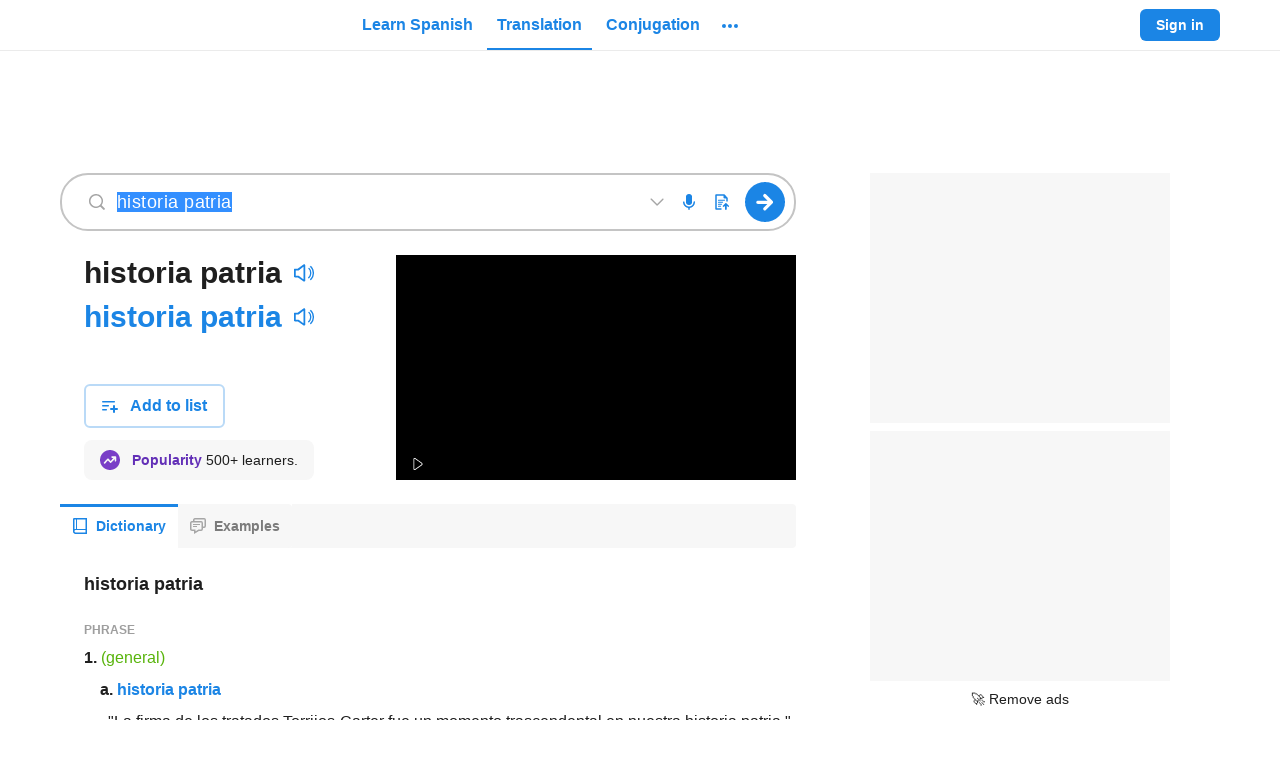

--- FILE ---
content_type: text/html; charset=utf-8
request_url: https://www.spanishdict.com/translate/historia%20patria
body_size: 65495
content:

    <!DOCTYPE html>
    <html lang="en"><head><meta charSet="UTF-8"/><meta name="viewport" content="width=device-width"/><title>Historia patria | Spanish to English Translation - SpanishDictionary.com</title><link rel="dns-prefetch" href="https://neodarwin-prod.sdcdns.com"/><link rel="dns-prefetch" href="https://cdn.mxpnl.com"/><link rel="dns-prefetch" href="https://api.mixpanel.com"/><link rel="dns-prefetch" href="https://traductor1.spanishdict.com"/><link rel="dns-prefetch" href="https://spanishdict-d.openx.net"/><link rel="canonical" href="https://www.spanishdict.com/translate/historia%20patria"/><link rel="alternate" hrefLang="en" href="https://www.spanishdict.com/translate/historia%20patria"/><link rel="alternate" hrefLang="es" href="https://www.ingles.com/traductor/historia%20patria"/><link rel="alternate" hrefLang="x-default" href="https://www.spanishdict.com/translate/historia%20patria"/><meta name="description" content="Translate Historia patria. See authoritative translations of Historia patria in English with example sentences and audio pronunciations."/><link rel="logo" type="image/jpeg" href="https://neodarwin-prod.sdcdns.com/img/common/logo-blue.jpg"/><meta property="fb:app_id" content="123097127645"/><meta property="fb:admins" content="1675823057"/><meta property="og:type" content="article"/><meta property="og:site_name" content="SpanishDictionary.com"/><meta property="og:image" content="https://neodarwin-prod.sdcdns.com/img/common/logo-square-medium.png"/><meta name="twitter:card" content="summary"/><meta name="twitter:site" content="@SpanishDict"/><meta name="twitter:creator" content="@SpanishDict"/><meta name="facebook-domain-verification" content="tc7x6ihbnq2d1yeyy0zehl3xxr7889"/><meta property="og:title" content="Check out the translation for &quot;historia patria&quot; on SpanishDictionary.com!"/><meta property="og:description" content="Translate millions of words and phrases for free on SpanishDictionary.com, the world&#x27;s largest Spanish-English dictionary and translation website."/><meta property="og:url" content="https://www.spanishdict.com/translate/historia%20patria"/><meta name="google" content="notranslate"/><link rel="icon" sizes="192x192" href="https://neodarwin-prod.sdcdns.com/img/common/apple-touch-icons/favicon-production.png"/><link rel="apple-touch-icon" href="https://neodarwin-prod.sdcdns.com/img/common/apple-touch-icons/apple-touch-icon-production.png"/><script type="text/javascript">(function(h,o,u,n,d) {
            h=h[d]=h[d]||{q:[],onReady:function(c){h.q.push(c)}}
            d=o.createElement(u);d.async=1;d.src=n
            n=o.getElementsByTagName(u)[0];n.parentNode.insertBefore(d,n)
        })(window,document,'script','https://www.datadoghq-browser-agent.com/us1/v4/datadog-logs.js','DD_LOGS')
        window.DD_LOGS.onReady(function() {
            window.DD_LOGS.init({
                clientToken: 'pub0474aa796e5e5e261fddc4fd44682f10',
                site: 'datadoghq.com',
                forwardErrorsToLogs: false,
                sessionSampleRate: 100,
                service: 'neodarwin',
                env: 'production',
            })
        })</script><script type="text/javascript">window.onerror = (function () {
          var errCount = 0;

          return function(message, url, lineNumber) {
            if(++errCount > 2) {
              return;
            }

            var logEntry = {
              level: 'error',
              env: 'production',
              message: message,
              file: url,
              lineno: lineNumber,
              type: 'client',
              reqPath: window.location.href,
              ua: window.navigator.userAgent,
              isMobile: window.SD_IS_MOBILE,
              inline: true,
              geo: window.SD_GEO_CODE
            };

            if (window.SD_USER_AGENT) {
              logEntry.uaReadable = window.SD_USER_AGENT.uaReadable;
              logEntry.browserName = window.SD_USER_AGENT.browserName;
              logEntry.browserVersion = window.SD_USER_AGENT.browserVersion;
              logEntry.isSupportedBrowser = window.SD_USER_AGENT.isSupportedBrowser;
            }

            window.DD_LOGS.onReady(function () {
              window.DD_LOGS.logger.log(logEntry.message, logEntry, logEntry.level);
            })

            return false;
          }
        }).call(this);
        if ('production' !== 'test') {
          setTimeout(function(){ if (!window.SD_LOADED && !window.SD_IS_PROBABLY_BOT) { throw new Error("bundle did not load"); } }, 15000);
        }</script><script type="text/javascript">(function(global) {
        getCurrentTime = function() {
          if (window.performance && window.performance.now) {
            return Math.round(window.performance.now());
          }
          return Date.now();
        }

        global.CMAS_EMAIL_HASH_MD5          = '';
        global.CMAS_EMAIL_HASH_SHA1         = '';
        global.CMAS_EMAIL_HASH_SHA256       = '';
        global.MACHINE_TRANSLATION_SALT     = '';
        global.PO_URL                       = 'po-intake2.spanishdict.com';
        global.SD_AD_CONFIG                 = { isMobile: false, deviceType: '' };
        global.SD_AD_DOCSTART               = getCurrentTime();
        global.SD_AD_TEST                   = '';
        global.SD_ANALYTICS_HOST            = 'po-intake2.spanishdict.com';
        global.SD_BROWSER_SUPPORTS_WEBP     = true;
        global.SD_CCPA_APPLIES              = false;
        global.SD_CSRF_TOKEN                = '';
        global.SD_DATE_TIME                 = '2026-01-22T17:03:07+00:00';
        global.SD_DISABLE_ONETAP            = false;
        global.SD_ENV                       = 'production';
        global.SD_EU_CONSENT_COOKIE_NAME    = "euconsent2";
        global.SD_FULLSTORY                 = 'false' === 'true';
        global.SD_GA_IS_MOBILE              = 'false';
        global.SD_GDPR_APPLIES              = false;
        global.SD_GTM_OPTOUT                = false;
        global.SD_GEO_CODE                  = 'US';
        global.SD_GEO_STATE                 = 'OH';
        global.SD_IS_INTERNET_EXPLORER      = false;
        global.SD_IS_IPV6                   = false;
        global.SD_IS_MOBILE                 = 'false' === 'true';
        global.SD_IS_MT_PAGE                = 'false' === 'true';
        global.SD_IS_PROBABLY_BOT           = false;
        global.SD_IS_WEBVIEW                = false;
        global.SD_LANG                      = 'en';  // UI lang.
        global.SD_LESSON_SESSION_UUID       = '';
        global.SD_LOGGED_IN                 = false;
        global.SD_LOGGED_IN_TEST_GROUP      = null;
        global.SD_LOG_LEVEL                 = 'warn';
        global.SD_MIXPANEL_DISTINCT_ID      = 'null' ? 'null' : null;
        global.SD_MP                        = '0d9d3502c20e893b403e6018cccf0388';
        global.SD_MT_KEY                    = '';
        global.SD_NO_ADS                    = 'false' === 'true';
        global.SD_PAGE_CATEGORY             = 'translation';
        global.SD_PREBID_FILE_URL           = "//cmas.sdcdns.com/prebid-min.js";
        global.SD_SESSION_GROUP             = '13';
        global.SD_SESSION_USER              = null;
        global.SD_TEST_GROUP                = '54';
        global.SD_USER_AGENT                = {"ua":"Mozilla\u002F5.0 (Macintosh; Intel Mac OS X 10_15_7) AppleWebKit\u002F537.36 (KHTML, like Gecko) Chrome\u002F131.0.0.0 Safari\u002F537.36; ClaudeBot\u002F1.0; +claudebot@anthropic.com)","uaReadable":"Chrome 131 \u002F Mac OS 10.15.7","browserName":"Chrome","browserVersion":"131","os":"Mac OS","osVersion":"10.15.7","device":"Apple","isSupportedBrowser":true,"isAndroidApp":false,"isPremiumAndroidVersion":false,"isPqCapableAppVersion":false,"isIOSApp":false};
        global.WEBPACK_PUBLIC_PATH          = 'https://neodarwin-prod.sdcdns.com/webpack-assets/';
        global.SD_WUNDERKIND_SITE_ID        = "7944";
      })(this);</script><script type="text/javascript">(function(c,a){if(!a.__SV){var b=window;try{var d,m,j,k=b.location,f=k.hash;d=function(a,b){return(m=a.match(RegExp(b+"=([^&]*)")))?m[1]:null};f&&d(f,"state")&&(j=JSON.parse(decodeURIComponent(d(f,"state"))),"mpeditor"===j.action&&(b.sessionStorage.setItem("_mpcehash",f),history.replaceState(j.desiredHash||"",c.title,k.pathname+k.search)))}catch(n){}var l,h;window.mixpanel=a;a._i=[];a.init=function(b,d,g){function c(b,i){var a=i.split(".");2==a.length&&(b=b[a[0]],i=a[1]);b[i]=function(){b.push([i].concat(Array.prototype.slice.call(arguments,
      0)))}}var e=a;"undefined"!==typeof g?e=a[g]=[]:g="mixpanel";e.people=e.people||[];e.toString=function(b){var a="mixpanel";"mixpanel"!==g&&(a+="."+g);b||(a+=" (stub)");return a};e.people.toString=function(){return e.toString(1)+".people (stub)"};l="disable time_event track track_pageview track_links track_forms track_with_groups add_group set_group remove_group register register_once alias unregister identify name_tag set_config reset opt_in_tracking opt_out_tracking has_opted_in_tracking has_opted_out_tracking clear_opt_in_out_tracking people.set people.set_once people.unset people.increment people.append people.union people.track_charge people.clear_charges people.delete_user people.remove".split(" ");
      for(h=0;h<l.length;h++)c(e,l[h]);var f="set set_once union unset remove delete".split(" ");e.get_group=function(){function a(c){b[c]=function(){call2_args=arguments;call2=[c].concat(Array.prototype.slice.call(call2_args,0));e.push([d,call2])}}for(var b={},d=["get_group"].concat(Array.prototype.slice.call(arguments,0)),c=0;c<f.length;c++)a(f[c]);return b};a._i.push([b,d,g])};a.__SV=1.2;b=c.createElement("script");b.type="text/javascript";b.async=!0;b.src="undefined"!==typeof MIXPANEL_CUSTOM_LIB_URL?
      MIXPANEL_CUSTOM_LIB_URL:"file:"===c.location.protocol&&"//cdn.mxpnl.com/libs/mixpanel-2-latest.min.js".match(/^\/\//)?"https://cdn.mxpnl.com/libs/mixpanel-2-latest.min.js":"//cdn.mxpnl.com/libs/mixpanel-2-latest.min.js";d=c.getElementsByTagName("script")[0];d.parentNode.insertBefore(b,d)}})(document,window.mixpanel||[]);
      if (window.SD_MP) {
        mixpanel.init(window.SD_MP,{loaded:function(mp){window.SD_MIXPANEL_DISTINCT_ID=mp.get_distinct_id()}});
    
        // If bot detected, set $ignore so Mixpanel does not track bot activity
        // https://community.mixpanel.com/announcements-6/exclude-bot-activity-web-javascript-articles-from-the-archive-2774
        if (window.SD_IS_PROBABLY_BOT) {
          mixpanel.register({ '$ignore': true });
        }
      }</script><script type="text/javascript">
      window.dataLayer = window.dataLayer || [];

      dataLayer.push({"test_group":54,"page_category":"translation","page_title":"Historia patria | Spanish to English Translation - SpanishDictionary.com","user_status":"anonymous","section":"translate","sd_is_mobile":false,"is_premium":false});

      function getTimestampISO() {
        // Get local time as ISO string with offset at the end
        var now = new Date();
        var tzo = -now.getTimezoneOffset();
        var dif = tzo >= 0 ? '+' : '-';
        var pad = function(num) {
          var norm = Math.abs(Math.floor(num));
          return (norm < 10 ? '0' : '') + norm;
        };
        return now.getFullYear()
          + '-' + pad(now.getMonth()+1)
          + '-' + pad(now.getDate())
          + 'T' + pad(now.getHours())
          + ':' + pad(now.getMinutes())
          + ':' + pad(now.getSeconds())
          + '.' + pad(now.getMilliseconds())
          + dif + pad(tzo / 60)
          + ':' + pad(tzo % 60);
      }

      function getTimezoneOffset() {
        var offset = -1 * (new Date()).getTimezoneOffset()/60;
        return (offset > 0 ? "+" : '') + offset;
      }

      dataLayer.push({
        client_timestamp_iso: getTimestampISO(),
        client_timezone: getTimezoneOffset()
      });

      (function(w,d,s,l,i){w[l]=w[l]||[];w[l].push({'gtm.start':
      new Date().getTime(),event:'gtm.js'});var f=d.getElementsByTagName(s)[0],
      j=d.createElement(s),dl=l!='dataLayer'?'&l='+l:'';j.async=true;j.src=
      'https://www.googletagmanager.com/gtm.js?id='+i+dl;f.parentNode.insertBefore(j,f);
      })(window,document,'script','dataLayer', 'GTM-W7DSRMV');
      </script><script></script><script async src="https://fundingchoicesmessages.google.com/i/pub-7876075054123551?ers=1" nonce="U3DWe-jpZlDhg2HrnTuSYQ"></script><script nonce="U3DWe-jpZlDhg2HrnTuSYQ">(function() {function signalGooglefcPresent() {if (!window.frames['googlefcPresent']) {if (document.body) {const iframe = document.createElement('iframe'); iframe.style = 'width: 0; height: 0; border: none; z-index: -1000; left: -1000px; top: -1000px;'; iframe.style.display = 'none'; iframe.name = 'googlefcPresent'; document.body.appendChild(iframe);} else {setTimeout(signalGooglefcPresent, 0);}}}signalGooglefcPresent();})();</script><script></script><style type="text/css">.UTPNOW1e,.avYsigVk{background:none;border:none;cursor:pointer;line-height:0;margin:0;outline:none;padding:0}.PTmC_DkD.UTPNOW1e,.avYsigVk.PTmC_DkD{margin:-10px;padding:10px}@media(min-width:768px){.PTmC_DkD.UTPNOW1e,.avYsigVk.PTmC_DkD{margin:0;padding:0}}.UTPNOW1e{line-height:inherit}.LuMRkwkI{background-color:var(--blue-700);border:none;border-radius:6px;color:var(--white);cursor:pointer;display:inline-block;font-size:16px;font-weight:700;line-height:24px;margin:0;outline:none;padding:8px 24px;pointer-events:auto;text-align:center;text-decoration:none}.hQCcszcI{display:block;margin-left:auto;margin-right:auto;width:100%}@media(min-width:768px){.hQCcszcI{width:200px}}.g5QNuK05{width:200px}.Zy0rv1pa,.sx957qDs{width:100%}@media(min-width:768px){.Zy0rv1pa{width:revert}}.qoIT1BQa{height:100%}.no-touch .LuMRkwkI:hover{text-decoration:none}.Kk2y6UO0,.hcsuGAt3{border:2px solid var(--blue-300);color:var(--blue-700)}.Kk2y6UO0,.hcsuGAt3,.lq4trSST{background:var(--white);transition:.3s;transition-property:border}.lq4trSST{color:rgba(0,0,0,.6)}.no-touch .Kk2y6UO0:focus,.no-touch .Kk2y6UO0:hover,.no-touch .hcsuGAt3:focus,.no-touch .hcsuGAt3:hover{border-color:var(--blue-700)}.JbVGs_AT{border:0 hsla(0,0%,100%,0)}.vSdpu8Ib{border:1px solid var(--white)}.no-touch .JbVGs_AT.hcsuGAt3:hover,.no-touch .Kk2y6UO0.JbVGs_AT:hover{background-color:inherit;border-color:hsla(0,0%,100%,0);text-decoration:underline}.hxJ1D2Dk{font-size:14px;line-height:20px;padding:6px 16px}.eZR8mORo{font-size:18px;line-height:24px;padding:16px 32px}.wSsgb7wA{min-height:60px}.jlsFNPoA{min-height:50px}@media(min-width:480px){.o5ylRKp_{padding:15px 30px;width:350px}.cbSGyD5t{font-size:18px}}.hcsuGAt3{align-items:center;display:inline-flex;height:40px;justify-content:center;line-height:0;padding:0;width:46px}.hcsuGAt3.hxJ1D2Dk{height:32px;width:40px}.hcsuGAt3.hxJ1D2Dk.KYEC3H__{width:32px}.hcsuGAt3.KYEC3H__{width:40px}.biOSe8me{align-items:center;display:flex;padding:8px 16px}.biOSe8me .Gq_oykh6{flex-grow:0;line-height:0}.biOSe8me .fChRiy6t{flex-grow:1;margin-left:12px;min-width:0;text-align:center}.biOSe8me.hxJ1D2Dk{padding:6px 12px}.biOSe8me.hxJ1D2Dk .Gq_oykh6{padding-bottom:2px}.biOSe8me.hxJ1D2Dk .fChRiy6t{margin-left:8px}.biOSe8me.eZR8mORo{padding:16px 16px 16px 24px}@media(min-width:481px){.biOSe8me.W0fxwvRy{display:inline-block;padding:8px 24px}.biOSe8me.W0fxwvRy .Gq_oykh6{display:none}.biOSe8me.W0fxwvRy .fChRiy6t{margin-left:unset}}.STjq9Zep{cursor:not-allowed;pointer-events:none}.STjq9Zep:not(.ziMWOw7f):not(.vvdSjBfI){opacity:.45}.lcXqkVA3{cursor:pointer;pointer-events:none}.iCfnmwjf{white-space:nowrap}.S9cg7RMJ{background-color:hsla(0,0%,100%,0)}.e0TZy_tU{padding:0!important}.o2tE4EUv{border-radius:0}.ziMWOw7f{background-color:var(--green-300);border:2px solid var(--green-800);color:var(--black-700)}.no-touch .ziMWOw7f:hover{border-color:var(--green-800)}.vvdSjBfI{background-color:var(--pink-300);border:2px solid var(--pink-800);color:var(--black-700)}.no-touch .vvdSjBfI:hover{border-color:var(--pink-800)}.LDaWQ8QV{outline:none}.LDaWQ8QV:focus-visible{outline:2px solid var(--blue-700)}._YgHqAsa{height:32px!important;width:32px!important}._YgHqAsa.d7DEh7FT{height:36px!important;width:36px!important}._YgHqAsa:hover{background-color:rgba(33,33,33,.08)!important;border-radius:50%}._YgHqAsa:hover svg{color:var(--blue-700)}.yWNbFLqW{transition:.3s;transition-property:background-color}.yWNbFLqW:hover{background-color:#187ad3}.eMif2E14{border-radius:20px}.zvuXqvSS{background-color:var(--green-700)}.W9cMkzFH{line-height:0;transition:color .25s}.HF3Ywia9{transition:background .25s}.CctXGAOe.ocmOwx48{color:var(--blue-700)}.CctXGAOe.QXyN7UUf{color:var(--blue-400)}.CctXGAOe.ixF2Zfvh{color:var(--green-700)}.CctXGAOe.JFVNqsYR{color:var(--green-400)}.CctXGAOe.uoSyhmbF{color:var(--pink-700)}.CctXGAOe.bPlWT80z{color:var(--purple-700)}.CctXGAOe.xFMk5emR{color:var(--yellow-700)}.CctXGAOe.azhDsV1S{color:var(--yellow-600)}.CctXGAOe.DXseIA3U{color:var(--black-200)}.CctXGAOe.JIMcWDTL{color:var(--black-400)}.CctXGAOe.NTkeeYqC{color:var(--black-300)}.CctXGAOe.rraT7_MR{color:var(--black-100)}.CctXGAOe.cY__31aI{color:rgba(0,0,0,.38)}.CctXGAOe.H1sMQbez{color:var(--white)}.CctXGAOe.sDmfFOXB{color:inherit}.CctXGAOe path,.CctXGAOe use{fill:currentColor}@keyframes mgQQz7mq{0%{opacity:0}20%{opacity:0}25%{opacity:1}70%{opacity:1}75%{opacity:0}to{opacity:0}}@keyframes hAhf_feC{0%{opacity:0}45%{opacity:0}50%{opacity:1}95%{opacity:1}to{opacity:0}}.AEf199BZ{animation:mgQQz7mq 1s infinite}.VqgxdmHz{animation:hAhf_feC 1s infinite}.tCur1iYh{color:var(--blue-700);pointer-events:auto;text-decoration:none}.no-touch .tCur1iYh:hover{text-decoration:underline}.no-touch .wJokeImU:hover{text-decoration:none!important}.ikOB2Z6p{text-decoration:underline;text-decoration-color:var(--black-200);text-decoration-style:solid;text-decoration-thickness:1px;text-underline-offset:4px}.ikOB2Z6p:hover{text-decoration-color:var(--white)}._gVHGYAJ{border-bottom:1px dashed var(--black-300)}._gVHGYAJ:hover{border-bottom:1px solid var(--white)}.lTAsUxxd{color:var(--black-700)}.zV1FdL_v{color:var(--black-800)}.ZuEn7XRd{color:rgba(0,0,0,.6)}.GV1ppQYL{color:rgba(0,0,0,.38)}.B2bPNCng{color:rgba(0,0,0,.88)}.lxA9LPJT{color:var(--black-500)}.RBdERBQ0{color:var(--black-400)}.MqlbYn5n{color:var(--white)}.JPJ6CNOD{color:var(--blue-500)}.rMHSSUgH{color:inherit}.iDN_vpw4{transition:.1s;transition-property:color}.iDN_vpw4:hover{color:var(--blue-700)}.a6nKijQd:hover{color:var(--black-700)}.GJf6NbuF{font-weight:700}.wvGxWLbx,.wvGxWLbx button{height:32px!important;width:32px!important}.wvGxWLbx button{padding:0}.wvGxWLbx.d5dyJNy7,.wvGxWLbx.d5dyJNy7 button{height:24px!important;width:24px!important}.wvGxWLbx:hover{background-color:rgba(33,33,33,.08)!important;border-radius:50%}.wvGxWLbx:hover svg{color:var(--blue-700)}.hrOlX7KA{display:flex;z-index:10070}.hrOlX7KA.S_hg15c7{bottom:10px;left:7px;position:fixed;right:7px}._rsOXjVf{align-items:center;background-color:var(--white);border-radius:6px;display:flex;flex-direction:row;font-size:16px;justify-content:center;line-height:22px;margin:auto;padding:12px 16px}.C5hm5Mjb ._rsOXjVf{box-shadow:-4px 0 0 var(--blue-700),0 0 0 rgba(0,0,0,.05),0 4px 6px rgba(0,0,0,.1),0 8px 24px rgba(0,0,0,.2)}.LbrHlCxZ ._rsOXjVf{box-shadow:0 0 0 rgba(0,0,0,.05),0 4px 6px rgba(0,0,0,.1),0 8px 24px rgba(0,0,0,.2),inset 4px 0 0 var(--pink-700)}.LAKuY_g8 ._rsOXjVf{box-shadow:0 0 0 rgba(0,0,0,.05),0 4px 6px rgba(0,0,0,.1),0 8px 24px rgba(0,0,0,.2),inset 4px 0 0 var(--green-700)}.hcQX06Fv{animation:lxpzk8tn 8s forwards}._nbywnJr{animation:lxpzk8tn 12s forwards}.oi3KbfBN{margin-right:12px}.fKeYhFSU{max-width:291px}@media(min-width:768px){.fKeYhFSU{max-width:496px}}.AIW7UZET{margin-left:12px;margin-right:-4px}.gNVmwLZc{animation:none;opacity:0;visibility:hidden}@keyframes lxpzk8tn{0%{opacity:1;visibility:visible}40%{opacity:1;visibility:visible}to{opacity:0;visibility:hidden}}.FFCRSQSv{position:absolute;right:0;top:-1px}.JIQnBXxA{line-height:0;min-width:120px;position:relative;width:120px}@media(min-width:768px){.JIQnBXxA{min-width:150px;width:150px}}.vHOSwPrh .JIQnBXxA{min-width:150px;width:150px}.KgffUmC8{line-height:0;min-width:235px;position:relative;width:235px}@media(min-width:768px){.KgffUmC8{min-width:280px;width:280px}}.vHOSwPrh .KgffUmC8{width:280px}.xrrpE7jR{display:block;height:100%;margin:0 auto;width:150px}.xrrpE7jR a{display:flex;height:100%}.jVCgbjzs{display:block;height:100%;margin:0 auto;width:280px}.jVCgbjzs a{display:flex;height:100%}._zSVqbRa{width:unset}.vl5cAIiS{align-items:center;display:flex;flex:1;height:100%}@media(max-width:768px){.vl5cAIiS{display:none}}.vl5cAIiS.xIsr3sfU{display:flex}.RZzvXvKt{display:none}@media(max-width:768px){.RZzvXvKt{display:block}}.RZzvXvKt.xIsr3sfU{display:none}.DAiuD1XD{align-items:center;color:var(--blue-700);cursor:pointer;display:flex;font-size:16px;font-weight:700;height:100%;line-height:24px;margin:0 2px;outline:none;overflow:visible}.DAiuD1XD:focus-visible .TCzFvEgr,.DAiuD1XD:hover .TCzFvEgr{background:rgba(33,33,33,.08)}@media(min-width:1024px){.DAiuD1XD .eeZ1cuWe{display:none}}.TCzFvEgr{border-radius:20px;line-height:0;padding:15px 8px 1px;position:relative;transition:.3s;transition-property:background-color}.lr6FmpEP{line-height:0;transition:color .25s}.DHPhDDob{transition:background .25s}.lHz5Y_4H.Cpw86H01{color:var(--blue-700)}.lHz5Y_4H.CPLuz2mD{color:var(--blue-400)}.lHz5Y_4H.ZMf1V1so{color:var(--green-700)}.lHz5Y_4H.AXFp1N5c{color:var(--green-400)}.lHz5Y_4H.wxe18Mf9{color:var(--pink-700)}.lHz5Y_4H.IkoWBoRf{color:var(--purple-700)}.lHz5Y_4H.tmIwlPay{color:var(--yellow-700)}.lHz5Y_4H._MCsCaUR{color:var(--black-200)}.lHz5Y_4H.JiDHYmoN{color:var(--black-400)}.lHz5Y_4H.BE3X5A0w{color:var(--black-300)}.lHz5Y_4H.zPYu3J6a{color:var(--black-100)}.lHz5Y_4H.jSgheCT7{color:rgba(0,0,0,.38)}.lHz5Y_4H.nLQH_uIc{color:var(--white)}.lHz5Y_4H.UlP5ofJ7{color:inherit}.lHz5Y_4H path,.lHz5Y_4H use{fill:currentColor}.xJvL3EBX{display:block;position:relative;text-align:center;z-index:9920}.JnP5qV_3{height:52px;width:50px}.ShoJYS0O{align-items:stretch;color:var(--black-600);font-size:15px;height:100%;padding-bottom:30px}.ShoJYS0O,.dwHNAhzp{display:flex;flex-direction:column}.dwHNAhzp{align-items:center;background-color:var(--white);border:1px solid var(--black-200);border-radius:6px;flex-wrap:wrap;height:225px;justify-content:center;padding:24px 0;width:400px}.dwHNAhzp:hover{background-color:rgba(0,0,0,.08);cursor:pointer}.dwHNAhzp.htQTYYSe{border-color:var(--black-400)}.dwHNAhzp.u7wPgFWU{height:266px}.hHSf2jGq{align-items:center;display:flex;margin-bottom:4px;margin-top:12px}.hHSf2jGq .gXq9wbXs{margin:0 4px}.vliJrFxb{color:rgba(0,0,0,.6);font-size:14px;line-height:20px;margin:0 24px;text-align:center}._rIoY6QE{align-items:center;display:flex;margin-top:auto}._rIoY6QE .qdylzbjG{font-size:14px;font-weight:700;margin:0 4px}._rIoY6QE .MC9KRbse{height:12px;width:12px}.KfeLlUpR{visibility:hidden}.WRjgGZHp{background-color:var(--white);border:2px solid var(--blue-300);border-radius:6px;display:flex;flex-direction:row;flex-wrap:wrap;height:72px;margin-left:8px;margin-top:8px;padding:14px;width:244px}.jsko40YV{display:flex;margin-bottom:6px}.GmzTqIwf{width:125px}.GmzTqIwf,.lkw2abvD{display:block;margin-right:4px}.lkw2abvD{width:100px}.gVdym5Mj{background-color:var(--yellow-700);border-radius:10px;color:var(--white);font-size:8px;height:16px;line-height:16px;text-align:center;width:56px}.HFbtou69{font-size:12px}.DEQZAVWt{border-bottom:2px solid var(--blue-700)}.DEQZAVWt .x08jfH36{margin-top:2px}.U09KtMau{align-items:center;display:flex;flex:1;height:100%;margin-left:10px}.U09KtMau .UPjwSIEl{display:none}@media(min-width:1024px){.U09KtMau .UPjwSIEl{display:inherit}}.VkDkZ2Lm{align-items:center;color:var(--blue-700);cursor:pointer;font-size:16px;font-weight:700;height:100%;line-height:24px;margin:0 2px;outline:none}.Pw9JMXjB .VkDkZ2Lm,.VkDkZ2Lm{display:flex}.VkDkZ2Lm .x08jfH36{align-items:center;border-radius:4px;display:flex;padding:6px 10px;transition:.3s;transition-property:background-color}.no-touch .VkDkZ2Lm:hover{text-decoration:none}.no-touch .VkDkZ2Lm.KIqeCkSy:focus .x08jfH36,.no-touch .VkDkZ2Lm:hover .x08jfH36{background:rgba(33,33,33,.08)}.wWohlSos{background:var(--white);border-radius:4px;box-shadow:0 0 0 1px rgba(0,0,0,.05),0 4px 6px 0 rgba(0,0,0,.1),0 8px 24px 0 rgba(0,0,0,.2);left:0;padding:8px 0;position:absolute;top:38px;width:200px;z-index:9940}.RRftH0zP{color:var(--black-700)!important;cursor:pointer;display:flex;font-size:16px;font-weight:400;line-height:24px;padding:12px 16px;text-align:left;text-decoration:none!important}@media(min-width:1024px){.RRftH0zP.nxk41M3G{display:none}}.no-touch .RRftH0zP:hover{background:rgba(33,33,33,.08);text-decoration:none}.RRftH0zP:first-child{border-top-left-radius:4px;border-top-right-radius:4px}.RRftH0zP:last-child{border-bottom-left-radius:4px;border-bottom-right-radius:4px}.RRftH0zP div{margin-left:8px;margin-top:4px}.fDQChDGE{background-color:var(--blue-200);border-radius:16px;flex-shrink:0;height:32px;text-align:center;width:32px}.fDQChDGE,.tuhwfhsY{color:var(--blue-700);font-size:16px;line-height:32px}.tuhwfhsY{font-weight:700;margin-left:8px;text-decoration:none}.PyDTIUBa{padding-top:2px}.rDVQOCIj{align-items:center;display:flex;height:100%}.rDVQOCIj .bJlBGOMU{border:none;font-size:14px;font-weight:700;line-height:20px;padding:6px 16px}.rDVQOCIj .Y20Twyap{margin-right:8px}.rDVQOCIj .mQhCbrcC{align-items:center;animation:_N_297DJ .5s infinite alternate;background-color:var(--black-100);border-radius:6px;display:flex;height:32px;justify-content:center;padding:8px;width:32px}@keyframes _N_297DJ{0%{opacity:.5}to{opacity:1}}.vDISuS4b{display:none}@media(min-width:1024px){.vDISuS4b{display:flex;padding-right:16px}}.NpybOdrE{align-items:center;display:flex;height:64px;padding:16px 16px 16px 8px;width:260px}.N8KRLJMc{color:rgba(0,0,0,.88);flex-grow:1;font-size:16px;font-style:normal;font-weight:700;margin-left:8px;overflow:hidden;text-overflow:ellipsis;white-space:nowrap}.ySQtZfTy{align-items:center;display:flex;justify-content:space-around;margin-left:8px}.cQwQ_Kr6,.ySQtZfTy{height:32px;width:32px}.cQwQ_Kr6{background-color:#e8f2fc;border-radius:16px;color:var(--blue-700);flex-shrink:0;font-size:16px;line-height:32px;text-align:center}.YYgAlq2D{margin-left:8px}.dp7bHsTi{align-items:center;border-radius:4px;display:flex;padding:4px 8px;transition:.3s;transition-property:background-color}.wGx9JFSG{background:var(--white);border-radius:6px;box-shadow:0 0 0 1px rgba(0,0,0,.05),0 4px 6px 0 rgba(0,0,0,.1),0 8px 24px 0 rgba(0,0,0,.2);cursor:default;position:absolute;right:0;top:46px;width:300px;z-index:9940}.wGx9JFSG .IZSYQRwc{align-items:center;display:flex;flex-direction:column;padding:16px 24px}.wGx9JFSG .IZSYQRwc .fOWdSGmj{align-items:center;background-color:var(--blue-200);border-radius:50%;color:var(--blue-700);display:flex;font-size:24px;font-weight:700;height:64px;justify-content:center;line-height:32px;position:relative;text-transform:uppercase;width:64px}.wGx9JFSG .IZSYQRwc .fOWdSGmj.ZBkLmxvU{background-color:var(--yellow-200);color:var(--yellow-800)}.wGx9JFSG .IZSYQRwc .EywGo2A8{color:rgba(0,0,0,.88);font-size:21px;font-weight:700;line-height:28px;margin-top:12px;text-align:center}.ZeWEyq3W{background-color:var(--white);border-radius:50%;height:24px;padding:4px;position:absolute;right:-4px;top:0;width:24px}.hwjFcFmx{cursor:pointer;margin:0 2px;position:relative}.DykFDWob{border-top:1px solid var(--black-200);color:var(--black-700);display:block;line-height:24px;padding:12px 16px;text-align:center;transition:.3s;transition-property:background-color}.no-touch .DykFDWob:hover{background-color:rgba(33,33,33,.08);text-decoration:none}.VZJs48BW{align-items:center;display:flex;height:64px;padding:16px 16px 16px 8px;width:260px}.HIE7lVRn{background-color:var(--white);border-radius:50%;padding:2px;position:absolute;right:-7px;top:-4px}.CcYFxdB6{align-items:center;background-color:var(--blue-200);border-radius:50%;color:var(--blue-700);display:flex;font-weight:700;height:32px;justify-content:center;padding:4px 8px;position:relative;text-transform:uppercase;transition:.3s;transition-property:background-color;width:32px}.CcYFxdB6.yK3R8c7M{background-color:var(--yellow-200);color:var(--yellow-800)}.no-touch :hover>.CcYFxdB6{background-color:var(--blue-300)}.no-touch :hover>.CcYFxdB6.yK3R8c7M{background-color:var(--yellow-300)}.no-touch :focus-visible .CcYFxdB6{background-color:var(--blue-300)}.no-touch :focus-visible .CcYFxdB6.yK3R8c7M{background-color:var(--yellow-300)}.oGJSFw6F{padding:12px 0}.oGJSFw6F:first-child{margin-top:8px}.oGJSFw6F:last-child{margin-bottom:8px}a.oGJSFw6F{align-items:center;display:flex}a.oGJSFw6F>:first-child{margin:0 12px 0 16px}a.oGJSFw6F .DRtwbWrd{size:14px;color:var(--black-800);flex-grow:1;line-height:20px;text-align:left;text-decoration:none}a.Fy4ELBBK{background-color:var(--yellow-100)}a.Fy4ELBBK .DRtwbWrd{color:var(--yellow-800)}.hwjBFAxS{display:inline-block;position:relative;word-break:normal}.yVKd_BLb{width:100%}.IK7JgRFF{text-align:center}.pkPi8F2v{display:inline}.WhObtNtw{background-color:var(--white);border-radius:4px;box-shadow:0 0 0 1px rgba(0,0,0,.05),0 3px 6px 0 rgba(0,0,0,.1),0 9px 24px 0 rgba(0,0,0,.2);font-size:16px;line-height:24px;padding:12px 16px;position:absolute;z-index:9951}.ui_KMDBO .WhObtNtw{left:50%;top:-5px;transform:translate(-50%,-100%)}.siN4kdbQ .WhObtNtw{right:calc(100% + 10px);top:50%;transform:translateY(-50%)}.zgQndPWr .WhObtNtw{left:calc(100% + 10px);top:50%;transform:translateY(-50%)}.JYA1sfP8 .WhObtNtw{right:-15px;top:calc(100% + 10px)}.AD7iKFkA .WhObtNtw{bottom:-5px;left:50%;transform:translate(-20%,100%)}.jSwAHDWq .WhObtNtw{left:50%;top:-5px;transform:translate(-20%,-100%)}.wvgPN6Ma .WhObtNtw{bottom:-5px;left:50%;transform:translate(-50%,100%)}.dCImPK4s{position:relative;z-index:6}.sx5wEGQr{display:none;height:0;position:absolute;width:0;z-index:6}.JYA1sfP8 .sx5wEGQr{bottom:-11px}.AD7iKFkA .sx5wEGQr,.JYA1sfP8 .sx5wEGQr{border-bottom:5px solid #fff;border-left:5px solid hsla(0,0%,100%,0);border-right:5px solid hsla(0,0%,100%,0);display:block;left:calc(50% - 5px)}.AD7iKFkA .sx5wEGQr{bottom:-6px}.jSwAHDWq .sx5wEGQr{border-left:5px solid hsla(0,0%,100%,0);border-right:5px solid hsla(0,0%,100%,0);border-top:5px solid #fff;display:block;left:calc(50% - 5px);top:-6px}.sKh7cmHY{position:relative}.EWmFcsxD{position:absolute;right:3px;top:3px;z-index:7}.gZwexpwo .WhObtNtw,.gZwexpwo .sx5wEGQr{display:none}.gZwexpwo:hover .WhObtNtw,.gZwexpwo:hover .sx5wEGQr{display:block}.gZwexpwo:focus-within .WhObtNtw,.gZwexpwo:focus-within .sx5wEGQr{display:block}.qYRa9UAS .WhObtNtw,.qYRa9UAS .sx5wEGQr{display:none;pointer-events:none}.qYRa9UAS:hover .WhObtNtw,.qYRa9UAS:hover .sx5wEGQr{display:block}.qYRa9UAS:focus-within .WhObtNtw,.qYRa9UAS:focus-within .sx5wEGQr{display:block}.G1W9kP8j,.ISzztTPC .Nzi28Mab{color:rgba(0,0,0,.88);font-size:42px;font-weight:700;line-height:48px}.ISzztTPC{align-items:center;display:flex;flex-direction:column;justify-content:center;width:432px}.ISzztTPC .idOcEfdO{color:rgba(0,0,0,.6);font-size:12px;font-weight:700;line-height:16px;margin-bottom:12px;text-transform:uppercase}.ISzztTPC .G07f0c_E{height:120px;margin-bottom:12px;width:120px}.ISzztTPC .G07f0c_E svg{height:100%;width:100%}.ISzztTPC .Nzi28Mab{margin-bottom:16px}.ISzztTPC .PwAZjRLv{align-items:center;color:rgba(0,0,0,.88);display:inline-flex;font-size:16px;line-height:24px;margin-bottom:16px;min-height:24px;text-align:center}.ISzztTPC .PwAZjRLv.L1EJttLu{margin-bottom:0}.ISzztTPC .PwAZjRLv .YnXDw5vh{align-items:center;display:inline-flex;margin-right:8px}.ISzztTPC .PwAZjRLv .EjXwwQaY{font-weight:700}.ISzztTPC .w3vkH0Be{background-color:var(--black-200);display:flex;height:1px;justify-content:center;margin:24px 0;width:120px}.ISzztTPC .mU5SrZUa{display:flex;flex-wrap:wrap;gap:8px;justify-content:center;max-width:384px}.ISzztTPC .mU5SrZUa .in34bK0P{align-items:center;display:flex;gap:12px;padding:8px;width:188px}.ISzztTPC .mU5SrZUa .in34bK0P:hover{background-color:rgba(0,0,0,.08);border-radius:6px}.ISzztTPC .mU5SrZUa .G73qOMUG{color:var(--blue-700);font-size:16px;font-weight:600;line-height:24px}.ISzztTPC .mU5SrZUa a{outline:none}.ISzztTPC .mU5SrZUa a:focus{background-color:rgba(0,0,0,.08);border-radius:6px}.HsoKTuHG{align-items:center;background-color:var(--black-100);border-radius:6px;display:flex;height:32px;justify-content:center;outline:none;padding:8px}.HsoKTuHG.X_qs62ZQ{background-color:var(--purple-100)}.HsoKTuHG .VwVcAWKf .jXxoG5e3{background-color:var(--pink-700)}.HsoKTuHG .zI_7ttwM{color:var(--purple-700);font-size:16px;font-weight:700;line-height:24px;margin-left:4px}.HsoKTuHG .VwVcAWKf{background-color:var(--white);border-radius:50%;padding:2px;position:absolute;right:-4px;top:-4px}.HsoKTuHG .VwVcAWKf .jXxoG5e3{border-radius:50%;height:8px;width:8px}.LSSFgDpB{outline:none;position:relative}.LSSFgDpB:focus-visible .HsoKTuHG,.LSSFgDpB:hover .HsoKTuHG{background-color:var(--black-200)}.LSSFgDpB:focus-visible .HsoKTuHG.X_qs62ZQ,.LSSFgDpB:hover .HsoKTuHG.X_qs62ZQ{background-color:var(--purple-200)}.FdA3vrWI{bottom:-8px;height:8px;left:0;position:absolute;width:78px}.pseWLe_e{height:0;position:absolute;right:16px;top:50px;width:auto;z-index:9999}.G5bTRq0W{margin-top:-6px}.mwgPGMMA{background-color:#fff;border-radius:6px;box-shadow:0 0 0 rgba(0,0,0,.05),0 4px 6px rgba(0,0,0,.1),0 8px 24px rgba(0,0,0,.2);display:flex;margin:8px 8px 4px;width:375px}.u8wUT0eX{align-self:center;margin:0 16px}.wqklRmK8{color:rgba(0,0,0,.88);font-size:18px;font-style:normal;font-weight:700;line-height:24px;margin:0 0 4px}.cYHRkWng{color:rgba(0,0,0,.6);font-size:14px;font-style:normal;font-weight:400;line-height:20px}.duAS8nIc{margin:16px 8px 16px 0}.i405wCKW{border-bottom:1px solid var(--black-200);width:100%}.geeOrsdd{background:var(--yellow-200);border-radius:16px;margin:0 8px 0 12px!important;padding:4px}button.rl1LTzdH{background-color:var(--yellow-200);border:none;color:var(--yellow-800);font-size:16px;font-weight:700;height:40px;line-height:24px;overflow:hidden;padding:8px 16px;position:relative;transition:.3s;width:132px}button.rl1LTzdH:hover{background-color:var(--yellow-300)}button.rl1LTzdH:hover:after{animation:tnFncSQb .6s linear,VdRfnHOh .2s .4s forwards;background:var(--white);content:" ";display:block;height:200px;opacity:.5;position:absolute;transform:rotate(40deg);width:35px}button.rl1LTzdH:hover .Ma1AjkaP{animation:lBwm39il .7s forwards,VdRfnHOh .3s .6s forwards}button.rl1LTzdH:hover .cpUIkTPl{animation:bTgQTTwL .7s linear}.cpUIkTPl{align-items:center;display:flex;justify-content:center;left:15px;top:7px}.Ma1AjkaP,.cpUIkTPl{height:12px;position:absolute;width:12px}.Ma1AjkaP{transform:scale(0);transform-origin:center}@keyframes tnFncSQb{0%{left:-39px}to{left:167px}}@keyframes lBwm39il{to{transform:scale(1)}}@keyframes VdRfnHOh{to{opacity:0}}@keyframes bTgQTTwL{0%{transform:rotate(-180deg)}to{transform:rotate(0deg)}}:root{--blue-100:#f6f9fc;--blue-200:#e8f2fc;--blue-300:#badaf7;--blue-400:#98c8f3;--blue-500:#76b6f0;--blue-600:#3d97e9;--blue-700:#1b85e5;--blue-800:#1871d2;--green-100:#f7fbf3;--green-200:#eef8e6;--green-300:#ceebb6;--green-400:#b5e191;--green-500:#9dd76d;--green-600:#74c730;--green-700:#58b40b;--green-800:#4fa408;--pink-100:#fdf6f8;--pink-200:#fbe4ea;--pink-300:#f5b7c7;--pink-400:#f19cb2;--pink-500:#ec819c;--pink-600:#e96687;--pink-700:#e54b72;--pink-800:#cf3158;--purple-100:#f8f5fc;--purple-200:#ebe2f7;--purple-300:#c9b2e9;--purple-400:#b695e0;--purple-500:#a177d7;--purple-600:#8d5bcf;--purple-700:#793ec7;--purple-800:#6330b7;--yellow-100:#fffaf2;--yellow-200:#fff2d9;--yellow-300:#ffdc99;--yellow-400:#ffcf73;--yellow-500:#ffc24c;--yellow-600:#ffb526;--yellow-700:#ffa800;--yellow-800:#f09300;--black-100:#f7f7f7;--black-200:#e9e9e9;--black-300:#c4c4c4;--black-400:#a6a6a6;--black-500:#7b7b7b;--black-600:#454545;--black-700:#212121;--black-800:#000;--white:#fff}.WoPlw_mP{-webkit-font-smoothing:antialiased;background:var(--white)}.WoPlw_mP .jsf_A5vg{border-bottom:2px solid var(--blue-700)}.WoPlw_mP.eearCR5n{border-bottom:1px solid rgba(0,0,0,.08)}.WoPlw_mP.HL77xxMk{min-width:1024px}.TZ7K3qhE{align-items:center;box-sizing:border-box;display:flex;height:50px;justify-content:center;margin:auto;padding:0 44px}@media(min-width:768px){.TZ7K3qhE{padding:0 24px}}@media(min-width:1024px){.TZ7K3qhE{width:1024px}}@media(min-width:1280px){.TZ7K3qhE{width:1208px}}</style><style type="text/css"></style><style type="text/css">.P2r9vUSS,.RVSx0wIh,.UhPOT6gU,.fSp0ylXD,.rI2Tj0nw{display:flex;justify-content:center}.RVSx0wIh{margin-bottom:16px}.XKP_TaQz{display:flex;justify-content:center;margin-bottom:8px}.knQ598bW{margin-bottom:0!important}.NgnhwZKc{background:var(--black-100)}#AdTopSmall-container{height:50px!important;position:relative;z-index:1}.ezIdDdZL,.gQmPJqZK,.s0abrHMS{height:50px;min-height:50px;overflow:hidden;width:320px}.PuuI7D9x,.XQsQXVR1{height:90px!important}.rI2Tj0nw{margin:16px 0 0}.fSp0ylXD{padding:5px 0}.RnwtzQlH,.tbn3C0x7{display:none}@media(min-width:1024px){.RnwtzQlH,.tbn3C0x7{display:block;width:160px}}.HoZVN_OI,.T3vGwB19,.vD5hjDxW{display:flex;justify-content:center;margin-right:16px}.P2r9vUSS.I00ljRnw,.fSp0ylXD.I00ljRnw{align-items:center;background:var(--black-100);height:83.3333333333vw;margin:16px 0;width:100vw}.o_zfS_0d{align-items:start!important;height:auto!important;margin-left:-16px!important;min-height:480px}.o_zfS_0d>div{margin-bottom:8px;margin-top:8px;position:sticky;top:60px}.bAInzu3F,.pbmDxKfw{min-height:250px;min-width:300px}.T3vGwB19{align-items:center;-ms-flex-direction:column}.c0UgOOkO{display:flex;justify-content:center}.tWXYPNmE{background:var(--white);bottom:0;height:50px;margin-bottom:0;position:fixed;width:100%;z-index:10}.tWXYPNmE.xFgssfNL{height:86px}.MbE0i0g4,.Q8VfTOTu,.Sac_L5Vs,.dHvDMqOk,.f_3nHnKV{min-height:250px;min-width:300px}.UMW8SvHd,.YKQZ4blT{height:90px;width:728px}.CEoxiAlm{display:flex;justify-content:center}.PHVyJGaC{min-width:400px}.RGek5c9z{margin-left:-16px!important}.ui9CX95F{margin:48px 0}.ui9CX95F.ib2XEAbm{margin:24px 0}.ui9CX95F>.T3vGwB19,.ui9CX95F>.vD5hjDxW{display:none}@media(min-width:1280px){.ui9CX95F>.T3vGwB19,.ui9CX95F>.vD5hjDxW{display:block}}.CII6lqXg{display:flex;justify-content:center;margin:8px 0}.UXbqVQC2{background-color:var(--black-100);box-shadow:inset 0 1px 2px 0 rgba(0,0,0,.08);height:8px;margin:16px 0 16px -16px;width:100vw}.UXbqVQC2.oViAzEyp{display:none}.JFDejhK9{background-color:var(--black-200);height:4px;margin:48px 0;width:100%}.JFDejhK9.P1jbZiDc{margin:24px 0}.JFDejhK9.oViAzEyp{margin:0}@media(min-width:1280px){.JFDejhK9.oViAzEyp{display:none}}.Spcmr8DS{color:rgba(0,0,0,.88)}.Spcmr8DS,.Spcmr8DS button,.Spcmr8DS input,.Spcmr8DS select,.Spcmr8DS textarea{font-family:-apple-system,BlinkMacSystemFont,Helvetica Neue,Helvetica,Segoe UI,Roboto,Ubuntu,Arial,sans-serif}.Spcmr8DS._QpTb6S5{background:var(--white)!important}html{background:var(--black-100)}body{margin:0}*,:after,:before{box-sizing:border-box}::-ms-clear{display:none}.lXybMjPf,.rX1og2H9,.vD3036kC{color:rgba(0,0,0,.88);font-weight:700}.rX1og2H9{font-size:24px;line-height:32px;margin-bottom:8px}.rX1og2H9.n6vihuy7{margin-bottom:16px}.lXybMjPf{font-size:30px;line-height:36px;margin-bottom:12px}.lXybMjPf.n6vihuy7{margin-bottom:24px}.tI9Wnp7r{font-size:12px!important;line-height:16px!important;text-transform:uppercase}.fluysDYN,.n2uzUibz,.nbHVC6Rb,.tI9Wnp7r{color:rgba(0,0,0,.6)}.fluysDYN{font-size:16px;line-height:24px;margin-bottom:16px}.n2uzUibz{font-size:18px;line-height:24px;margin-bottom:24px}.vC5nREkc{display:contents}.DqLhJ0DM{background-color:var(--black-100);border-top:1px solid var(--black-400)}.L444fI9Y{background-color:var(--white);border-top:none}.kZWEEqlP{box-sizing:border-box;clear:both;color:rgba(0,0,0,.88);font-size:14px;line-height:20px}.cIPSb2O5{display:none;flex-wrap:wrap;margin-left:auto;margin-right:auto;padding:48px 24px 24px;width:100%}@media(min-width:768px){.cIPSb2O5{display:flex}}@media(min-width:1024px){.cIPSb2O5{display:flex;width:1024px}}@media(min-width:1280px){.cIPSb2O5{display:flex;padding:48px 0 24px;width:1160px}}.cIPSb2O5 .rXAK_0kn{line-height:20px;margin-right:40px;max-width:215px}@media(min-width:1024px){.cIPSb2O5 .rXAK_0kn{margin-right:48px;max-width:360px}}@media(max-width:1024px){.cIPSb2O5 .rXAK_0kn.ZGDzO_nn{margin-right:24px;max-width:280px}}.cIPSb2O5 .t1xvUIr9{height:25px}.cIPSb2O5 .Q3Nzflp_{margin-top:12px}.cIPSb2O5 .Q_uzJhpb{color:rgba(0,0,0,.6);margin:24px 0}.cIPSb2O5 .pOT5Gtjd{margin-right:30px}.Mo5rZ9g1{display:block;padding:0 16px 86px;text-align:center}.Mo5rZ9g1 .t1xvUIr9{margin:32px auto 12px}.Mo5rZ9g1 .Q_uzJhpb{color:rgba(0,0,0,.6);margin:0 auto 16px}.Mo5rZ9g1 .VXo_235q{color:rgba(0,0,0,.38)}@media(min-width:768px){.EKmESpXx{display:none}}.hnHdQm0Q{padding-bottom:10px}.xMapyesN{display:flex}.xV7u0PEu{min-width:1024px}.xV7u0PEu .rXAK_0kn{max-width:unset;width:360px}.HgWehoHR{color:var(--black-800);font-family:-apple-system,BlinkMacSystemFont,Helvetica Neue,Helvetica,Segoe UI,Roboto,Ubuntu,Arial,sans-serif;font-size:13px;line-height:20px;text-align:left}.ehs3DM4a{margin-top:32px;width:100%}.VXo_235q{color:rgba(0,0,0,.6);font-size:14px;line-height:20px;text-align:center}.Gk5UieSJ{display:block;height:32px;line-height:1;margin-bottom:12px}.Gk5UieSJ a,.Gk5UieSJ span{display:inherit;height:100%}.Gk5UieSJ img{height:100%}.Gk5UieSJ .Pzz6CJgB{background-color:#d9d9d9;display:inline-block;height:100%;margin:0 32px;width:1px}.mr1pKBqL{margin:0}.NS95JWNh{align-items:stretch;display:grid;grid-template-columns:repeat(5,1fr);grid-template-rows:repeat(3,auto);margin:32px 0;row-gap:32px}.YDSgHK52{padding-top:12px 12px 0;text-decoration:none}.YDSgHK52 .v7aJ8m0K{font-size:12px;line-height:16px;margin:12px 16px 4px}@media(min-width:1024px){.YDSgHK52 .v7aJ8m0K{font-size:14px;line-height:20px}}.YDSgHK52 .dKgvqqOO{color:rgba(0,0,0,.6);font-size:12px;line-height:16px;margin:0 12px;word-break:break-word}.YDSgHK52 .V0pgwxxD{height:22px;margin-bottom:8px}@media(min-width:1024px){.YDSgHK52 .V0pgwxxD{height:28px}}@media(min-width:1280px){.YDSgHK52 .V0pgwxxD{height:32px}}.YDSgHK52 img{height:100%;width:auto}.O_rCIJkn{display:flex;flex:1;flex-direction:column}.qOHFsa4r{color:rgba(0,0,0,.6);font-size:12px;font-weight:700}.hC8EibN5,.tAehw4WW{margin-top:12px}.hC8EibN5{align-items:center;display:flex}.FBiSdfZj{margin-right:15px}.el2ICGBx{display:flex;flex-wrap:wrap;font-size:12px;gap:16px;justify-content:center;line-height:16px;margin:16px auto}.B0QDZfJD{display:flex;flex-direction:column;margin:24px auto 0;padding:0 20px}@media(min-width:768px){.B0QDZfJD{align-items:center;flex-direction:row;max-width:972px}}@media(min-width:480px){.MRG4fk3t{flex:1 1 100%}}@media(min-width:1024px){.MRG4fk3t{align-items:center;flex:1 1 50%;flex-direction:row;max-width:568px}}.F7mjDdu1{flex-grow:0;flex-shrink:0;line-height:0;margin:auto;text-align:center}.F7mjDdu1 img{width:100%}@media(min-width:768px){.F7mjDdu1{width:380px}.Ck2gX9KZ .F7mjDdu1{order:1}}.b_re9VoE{flex-grow:1;margin-top:28px;text-align:center}@media(min-width:768px){.b_re9VoE{margin:auto 0 auto 100px;text-align:left}.Ck2gX9KZ .b_re9VoE{margin:auto 100px auto 0;order:0}}.hls1RNK3{margin-top:16px}@media(min-width:768px){.hls1RNK3{margin:auto 0 auto 16px}}.fWfXdDgf{color:rgba(0,0,0,.6);font-size:12px;font-weight:700;line-height:16px;margin:0 auto 5px;text-transform:uppercase}@media(min-width:768px){.fWfXdDgf{margin-bottom:8px;text-align:left}}.lQT_jhrA{color:var(--black-700);font-size:15px;line-height:21px;margin:10px auto}@media(min-width:768px){.lQT_jhrA{font-size:16px;line-height:22px;margin:15px auto 20px}}.i_Fmy2yU{color:rgba(0,0,0,.6);font-size:14px;margin-top:0}.ZUCOzzAj{display:flex;gap:16px;justify-content:center}@media(min-width:768px){.ZUCOzzAj{justify-content:normal}}.ngpXjr2d{color:rgba(0,0,0,.88);font-size:24px;font-weight:700;line-height:30px;margin:5px auto 10px}@media(min-width:768px){.ngpXjr2d{font-size:30px;line-height:36px;margin-top:10px}}.ngpXjr2d.Iy8yvUyf{margin-bottom:20px;margin-top:0}@media(min-width:768px){.ngpXjr2d.Iy8yvUyf{margin-bottom:30px}}.LKBzDeYF{color:rgba(0,0,0,.88);font-size:21px;font-weight:700;line-height:28px;margin:8px auto 12px}.LKBzDeYF.Iy8yvUyf{margin-bottom:20px;margin-top:0}@media(min-width:768px){.LKBzDeYF.Iy8yvUyf{margin-bottom:30px}}.F6YE0VxV{color:rgba(0,0,0,.38);font-size:12px;font-weight:700;line-height:16px;margin:0 auto 5px;text-transform:uppercase}@media(min-width:768px){.F6YE0VxV{margin-bottom:10px}}.LRtssOBr{text-align:center}.zpTTHS8n{display:flex;flex-wrap:wrap}.pt4QJ8X3{margin:0 auto;padding:0 26px;width:1024px}@media(min-width:1280px){.pt4QJ8X3{padding:0 60px;width:1280px}}#removeAdsSidebar{display:flex;justify-content:center}.UoV8MgIE{font-size:14px;line-height:20px}.Ke24mhn4{background-color:var(--white);min-height:calc(100vh - 50px);padding:32px 0}.Ke24mhn4>h1:first-of-type{margin-top:0}.Ke24mhn4.OT3Ybe6v{min-height:100vh}.Ke24mhn4.FDBPbyne{padding:32px 16px}.Ke24mhn4.YDhCfxhv{padding-top:16px}@media(min-width:768px){.Ke24mhn4.YDhCfxhv{padding-top:20px}}.Ke24mhn4.nc8lhzVT{padding-top:0}.Ke24mhn4.kbwSf45S{background-color:unset}.CACGEvgZ{border:1px solid var(--black-200);border-radius:6px;display:block;margin-bottom:16px;padding:24px;text-align:center;width:400px}.CACGEvgZ:hover{background-color:rgba(0,0,0,.08);text-decoration:none!important}.dzkJfkMP{color:rgba(0,0,0,.88);font-size:18px;font-weight:700;line-height:24px;margin-bottom:4px;margin-top:12px}.HsvdTie0{color:rgba(0,0,0,.6);font-size:14px;line-height:20px;margin-bottom:12px;margin-left:24px;margin-right:24px}.bgaQOIvm{align-items:center;display:flex;justify-content:center}.Gy2bH6Oc{color:var(--blue-700);font-size:14px;font-weight:700;margin-right:4px}.frhFiX1n{color:var(--black-700);font-size:24px;font-weight:700;line-height:30px;margin-bottom:10px;margin-top:20px}@media(min-width:768px){.frhFiX1n{font-size:30px;line-height:38px;margin-bottom:20px}}.fMntFnZf{color:rgba(0,0,0,.88);font-size:24px;font-weight:400;letter-spacing:0;line-height:30px;text-align:center}@media(min-width:768px){.fMntFnZf{font-size:30px;line-height:36px}}.QjZaGuV9{color:var(--black-700);font-size:16px;font-weight:700;line-height:22px;margin-bottom:3px;margin-top:4px}@media(min-width:768px){.QjZaGuV9{font-size:24px;line-height:32px}}.iTHtH9b6{color:var(--black-700);font-size:16px;font-weight:700;line-height:22px;margin:0}@media(min-width:768px){.iTHtH9b6{font-size:18px;line-height:26px}}.iMPQitxd{text-align:center}.suKEljT5{color:var(--black-700);margin-top:0}@media(min-width:768px){.suKEljT5{font-size:24px;line-height:29px;margin-bottom:10px}}.wRSTaD0A{margin:0}.fRXHYZWZ{margin-bottom:8px}.ZeM14rEW{margin:20px 0 40px}.c8TaqGez{display:block;height:221px;min-height:221px;min-width:100%;overflow:hidden;position:relative;width:100%;z-index:10}.i93qwEyU{display:flex;justify-content:space-between}.Y6PXtKDi{flex:0 0 557px;margin-top:16px;width:557px}@media(min-width:1280px){.Y6PXtKDi{flex-basis:745px;width:745px}}.Y6PXtKDi.GsRSuzwj{flex-basis:556px;width:556px}@media(min-width:1280px){.Y6PXtKDi.GsRSuzwj{flex-basis:736px;width:736px}}.WuDqSfpG{margin:0 auto;padding:0 26px;width:1024px}@media(min-width:1280px){.WuDqSfpG{padding:0 60px;width:1280px}}.vJCeGB4f{align-self:flex-start;background-image:url("[data-uri]");display:flex;flex:0 0 400px;flex-direction:column;margin-bottom:15px;margin-left:20px;margin-top:16px}.vJCeGB4f.GsRSuzwj{margin-left:16px}@media(min-width:1280px){.vJCeGB4f.GsRSuzwj{margin-left:24px}}.Niosckd6,.PMDYdQxU,.PnCW9uls,.jesqEkkX,.jesqEkkX img{height:136px;width:240px}@media(min-width:481px){.Niosckd6,.PMDYdQxU,.PnCW9uls,.jesqEkkX,.jesqEkkX img{height:138px;width:246px}}@media(min-width:1280px){.Niosckd6,.PMDYdQxU,.PnCW9uls,.jesqEkkX,.jesqEkkX img{height:188px;width:330px}}.Niosckd6,.PMDYdQxU,.jesqEkkX img{width:238px}@media(min-width:481px){.Niosckd6,.PMDYdQxU,.jesqEkkX img{width:244px}}@media(min-width:1280px){.Niosckd6,.PMDYdQxU,.jesqEkkX img{width:328px}}.jesqEkkX{border:1px solid rgba(0,0,0,.08);cursor:pointer;display:block;position:relative;z-index:1}.jesqEkkX.VMG5hUE0{border:none}._4UHt3yg{margin-left:auto;margin-right:auto}.Niosckd6{border-bottom-left-radius:4px;border-bottom-right-radius:4px;left:0;position:absolute;top:0;z-index:1}.tM1xR3Vq{z-index:5}.DSIH86l8,.tM1xR3Vq{bottom:0;height:48px;left:50%;margin-left:-24px;margin-top:-24px;position:absolute;right:0;text-align:left;top:50%;transition-property:opacity;width:48px}.DSIH86l8{z-index:6}.RuZXsQtx{opacity:0}.RuZXsQtx,.WnJ_bHQN{position:relative;z-index:5}.WnJ_bHQN{border-bottom-left-radius:4px;border-bottom-right-radius:4px;opacity:1}.bdE9E6vu{background-color:#fff}.bwsZlCqp{margin:0 auto;width:100%}.jZO7dSYm{max-height:100%;max-width:100%}@keyframes wFjUpU9w{0%{transform:rotate(0deg)}to{transform:rotate(1turn)}}.wFjUpU9w{animation-duration:1s;animation-iteration-count:infinite;animation-name:wFjUpU9w;animation-timing-function:ease-in-out;display:flex;transform-origin:50% 50%}.PUrTeow7{color:rgba(0,0,0,.88);font-size:30px;font-weight:700;line-height:36px;margin-bottom:12px}@media(max-width:767px){.PUrTeow7{font-size:24px;line-height:32px;margin-bottom:8px}}.OG1wzQ0l{color:rgba(0,0,0,.6);font-size:16px;line-height:24px}.clHLuekb{display:flex;gap:24px}.clHLuekb .cf3YHGhZ{flex:1}.clHLuekb .I05_HmVD{display:grid;gap:12px 32px;grid-template-columns:1fr 1fr;margin:24px 0}.clHLuekb .DcrX6OSf{align-items:center;display:flex}@media(max-width:1023px){.clHLuekb{display:none}}.JmGPv05g .cf3YHGhZ{display:flex;gap:16px;margin:16px 0}.JmGPv05g .I05_HmVD{display:flex;flex:1;flex-direction:column;gap:12px}@media(min-width:1024px){.JmGPv05g{display:none}}@media(max-width:480px){.JmGPv05g .nHQL1rpb{display:none}}.BUp2NYhx{align-items:center;color:rgba(0,0,0,.88);display:flex;font-size:16px;gap:8px;line-height:24px}.BUp2NYhx span{font-style:italic}.sTZJ7Shc{border-color:var(--yellow-400)!important;color:var(--yellow-800)}.H0kw7hcV{margin:0 16px}.MoZvlEXd{margin-left:24px}.rsl8vKPL{max-height:438px;overflow-y:scroll}.XP5VJblQ .zGRLJUI5{position:fixed;top:16px}.jxlI6qCw{background-color:rgba(0,0,0,.8);bottom:0;left:0;outline:0;overflow-x:auto;overflow-y:auto;position:fixed;right:0;top:0;z-index:10060}.q1pAvbOA{background-color:var(--white);border-radius:4px;color:var(--black-700);margin:60px 10px 10px;outline:0;position:relative}.q1pAvbOA,.q1pAvbOA textarea{font-family:-apple-system,BlinkMacSystemFont,Helvetica Neue,Helvetica,Segoe UI,Roboto,Ubuntu,Arial,sans-serif}.q1pAvbOA.CIo0qYb9{margin:48px 32px}.oNMXgce3{padding:24px 20px 20px}@media(min-width:768px){.oNMXgce3{margin:110px auto;max-width:440px;padding:32px 30px 20px}.oNMXgce3.jcEG5xS4{margin:300px auto}}.oNMXgce3.ph0zfmR0{padding:0}@media(min-width:768px){.oNMXgce3.ph0zfmR0{margin:110px auto;max-width:500px;padding:0}}.oNMXgce3.ph0zfmR0 .MgyGXD2H{border-radius:6px}.oNMXgce3.aLcobum7{padding:0}@media(min-width:768px){.oNMXgce3.aLcobum7{margin:199px auto;max-width:500px;padding:0}}.oNMXgce3.aLcobum7 .MgyGXD2H{border-radius:6px}.oNMXgce3.R76XxzJ3{align-items:center;background:transparent;border-radius:0;bottom:0;display:flex;justify-content:center;left:0;margin:0;max-width:100%;position:absolute;right:0;top:0}.Wm2oMf1I{max-width:460px}@media(min-width:480px){.Wm2oMf1I{margin:110px auto}}.b5d6ETI4{margin:110px auto;max-width:300px}@media(min-width:768px){.b5d6ETI4{max-width:752px}}@media(min-width:1024px){.b5d6ETI4{max-width:802px}}@media(min-width:768px){.yQotddaJ{max-width:500px}.qV4v_A6S{max-width:640px}}._ld1yhym{margin:60px 0 0}.YLWqxsmD{padding-top:0}.aD_jSRcz{padding:0}.hdkxfp0k{padding:32px 0 20px}.qw2xK9Ku{padding:24px 0}@media(min-width:768px){.Gm02F1qY{display:flex;flex-direction:column}}.MgyGXD2H{overflow:auto}.MgyGXD2H,.QexZ76wJ{flex-grow:1}.QFvi5vQ0{border:3px solid var(--white);border-radius:50%;box-sizing:border-box;height:48px;left:50%;overflow:hidden;position:absolute;top:0;transform:translate(-50%,-50%);width:48px}@media(min-width:768px){.QFvi5vQ0{height:64px;width:64px}}.QFvi5vQ0 img{height:42px;width:42px}@media(min-width:768px){.QFvi5vQ0 img{height:58px;width:58px}}.QFvi5vQ0.bfUMg2b2 img{height:auto;margin-left:-10px;margin-top:-10px;width:auto}@media(min-width:768px){.QFvi5vQ0.bfUMg2b2 img{margin-left:-5px;margin-top:-5px}}@media screen and (-ms-high-contrast:active),screen and (-ms-high-contrast:none){.QFvi5vQ0.bfUMg2b2 img{height:72px;width:72px}}.zGRLJUI5{position:absolute;right:5px;top:5px;z-index:1}@media(min-width:768px){.zGRLJUI5{right:10px;top:10px}}@media(max-width:768px){.zGRLJUI5.IdjOnVHF{background-color:rgba(0,0,0,.3);border-radius:6px}.zGRLJUI5.IdjOnVHF svg{color:var(--white)}}.wRa8tT2r{color:var(--black-700);font-size:24px;font-weight:700;margin:16px 0 10px;text-align:center}.K95x4FKI{font-size:16px;margin-bottom:30px;text-align:center}.L9ir_e8h{animation:L9ir_e8h .5s ease-in-out}.MWjDpeQT{animation:MWjDpeQT .5s ease-in-out forwards}@keyframes L9ir_e8h{0%{opacity:0}to{opacity:1}}@keyframes MWjDpeQT{0%{opacity:1}to{opacity:0}}.PyIdKV4G{border-radius:0;height:100vh;margin:0;padding:16px 8px 0;position:fixed;right:0;top:0;width:336px}.xFhSk74s{animation:VwmLJJ79 .5s}.eIwRVdms{animation:CNV6KHAw .5s forwards}@keyframes VwmLJJ79{0%{transform:translateX(336px)}to{transform:translateX(0)}}@keyframes CNV6KHAw{0%{transform:translateX(0)}to{transform:translateX(336px)}}.izaL_xMI{background:var(--white);border-radius:6px;box-shadow:0 8px 24px 0 rgba(0,0,0,.2),0 4px 6px 0 rgba(0,0,0,.1),0 0 0 0 rgba(0,0,0,.05);color:var(--black-700);font-family:-apple-system,BlinkMacSystemFont,Helvetica Neue,Helvetica,Segoe UI,Roboto,Ubuntu,Arial,sans-serif;font-size:14px;line-height:20px;padding:12px 16px!important}.CrdNOych{display:flex;height:300px;width:440px}.sJs5Aw7V{color:var(--black-700);font-size:24px;font-weight:700;margin:0 0 16px;text-align:center}.ZU4lBfrb{align-items:center;color:var(--black-600);display:flex;flex-direction:column;font-size:16px;padding-top:80px}.ZU4lBfrb>div{margin-top:12px}.ZU4lBfrb .xb_0cszG{font-size:12px;max-width:226px}.c9EfpQ2u{display:flex;flex-direction:row}.wEis1hiN{color:var(--blue-700);cursor:pointer;pointer-events:auto;text-decoration:none}.wEis1hiN:hover{text-decoration:none!important}.xb_0cszG{color:var(--pink-800);text-align:center}.tknBNkTe{align-items:center;display:flex;flex-direction:column;font-size:16px}.eVhwTJuU{color:var(--black-600)}.caPOW0Tz{height:96px;width:96px}.no-touch .Q9TeEFWF{position:relative;top:50px}.Q9TeEFWF{align-items:center;display:flex;flex-direction:column}.JHny20Dp,.KQ9MlfsC{height:100%;width:100%}.JHny20Dp{background-color:var(--black-100);border:2px dashed var(--black-400);border-radius:8px;display:flex;flex-direction:column}.dWeH8umo{background-color:var(--black-200)}.SRMt6OYT{color:var(--white)}.i8elbEey{position:absolute;right:0;top:0}.XC75YZni{margin:0 16px}@media(min-width:768px){.XC75YZni{margin-left:auto;margin-right:auto;width:680px}}@media(min-width:321px)and (max-width:768px){.XC75YZni{width:92.8%}}.XC75YZni:focus{outline:none}.fwEPa2fa,.yTmCbmnf{--left-search-icon-left-padding:0;position:relative;width:auto}.fwEPa2fa:focus,.yTmCbmnf:focus{outline:none}.yTmCbmnf{margin-top:-16px;padding-top:16px;position:sticky;z-index:3}.xzOFHK0L,.yTmCbmnf{background-color:#fff;top:0}.xzOFHK0L{height:100%;left:0;overflow-x:hidden;overflow-y:auto;position:fixed;width:100%;z-index:9921}.qWbmpLUh,.vr0yDjAE{background-color:var(--blue-700);padding:7px 10px;position:relative}.qWbmpLUh:focus,.vr0yDjAE:focus{outline:none}.vr0yDjAE{position:sticky;top:0;z-index:9950}.VxF5v96Y{align-items:center;bottom:0;display:flex;left:-5px;position:absolute;top:0;width:40px}.beBSGsZU{left:16px;width:24px}.gp5HbEgl{border-radius:0!important}.w3BHJfJj{background-color:var(--white);position:absolute;top:100%;z-index:3}.tVaOdn4_{border-color:var(--black-100);border-radius:0 0 4px 4px;border-style:solid}.tVaOdn4_.oP7LluW6{border-top-style:none}.M4aS20OM,.eIx7xJPi{border-color:var(--black-400);border-radius:0;border-style:solid;box-shadow:0 0 0 1px rgba(0,0,0,.05),0 4px 6px 0 rgba(0,0,0,.1)}.JZ5RxTiY.M4aS20OM,.eIx7xJPi.JZ5RxTiY{border-radius:0 0 30px 30px;border-style:none;top:calc(100% + 1px)}@media(min-width:768px){.JZ5RxTiY.M4aS20OM,.eIx7xJPi.JZ5RxTiY{border-radius:0 0 28px 28px;top:100%}}.eIx7xJPi.oP7LluW6,.oP7LluW6.M4aS20OM{top:100%}.M4aS20OM{border-radius:0 0 28px 28px;box-shadow:none}.HKZg_hen,.pjo4mRYu{left:-1px;right:-1px}.Ep6ZXAMy.pjo4mRYu,.HKZg_hen.Ep6ZXAMy{border-style:solid;border-width:1px}.JwjDHtAS,.pjo4mRYu{border-width:2px;left:-2px;right:-2px}.JwjDHtAS{border-style:solid;border-top:solid var(--black-300)}.Jy8aUzVH{background-color:var(--white);border-style:solid;display:flex;flex-direction:row;margin:0 auto;min-width:150px;position:relative;transition-duration:.3s;transition-property:margin,right;z-index:3}.Jy8aUzVH.vf5YYNff{border-bottom-left-radius:0!important;border-bottom-right-radius:0!important;z-index:9930}.Jy8aUzVH.Tqav8Gn1{border-radius:0!important;padding:0!important}.Jy8aUzVH.Tqav8Gn1 .ypjj9Q1S{margin-left:3px;margin-top:8px}.Jy8aUzVH.Tqav8Gn1 .ypjj9Q1S button{border:none}.Jy8aUzVH.eR5RqRw2{box-shadow:0 0 0 1px rgba(0,0,0,.05),0 4px 6px 0 rgba(0,0,0,.1),0 8px 24px 0 rgba(0,0,0,.2)!important}.nk6PhZiL{--left-search-icon-left-padding:0;border-color:var(--black-100);border-radius:6px;flex-direction:row;padding:4px 8px;position:relative;z-index:9930}.nk6PhZiL.JZ5RxTiY{--left-search-icon-left-padding:16px;border-color:transparent;border-radius:30px;box-shadow:0 2px 6px 0 rgba(0,0,0,.15)}.nk6PhZiL.oP7LluW6{overflow:hidden;padding:3px 0 0!important}.EcQ9BuLg{display:flex}.yj8UvG96{--left-search-icon-left-padding:24px;border-color:var(--black-400);border-radius:28px;box-shadow:0 2px 6px 0 rgba(0,0,0,.15);flex-direction:row;padding:24px 5px 5px}.yj8UvG96.JZ5RxTiY{--left-search-icon-left-padding:16px;border-color:transparent;border-radius:30px;padding:1px}@media(min-width:481px){.yj8UvG96.JZ5RxTiY{--left-search-icon-left-padding:24px}}@media(min-width:768px){.yj8UvG96.JZ5RxTiY{border-radius:28px;padding:5px}}.yj8UvG96.UBS4rGU3{padding:3px!important}.yj8UvG96.vf5YYNff.UBS4rGU3{padding:3px}@media(min-width:768px){.yj8UvG96.vf5YYNff.UBS4rGU3{padding:5px}}.yj8UvG96.oP7LluW6{padding:0!important}.Ri5Ja0yh{padding:3px}.Ri5Ja0yh.JZ5RxTiY{padding:1px}@media(min-width:768px){.Ri5Ja0yh.JZ5RxTiY{padding:3px}}.Ri5Ja0yh.oP7LluW6{padding:0!important}.gZHkcUEy{border-color:var(--black-300);box-shadow:none}.gZHkcUEy.DiT2G03b{border-color:var(--black-400)}.cvUBxuI0{-webkit-tap-highlight-color:rgba(0,0,0,0);-webkit-appearance:none;border:none;box-sizing:border-box;color:var(--black-600);display:block;flex:1;letter-spacing:.025em;margin:auto 0;overflow-y:auto;padding:0;resize:none;width:100%}.cvUBxuI0::placeholder{color:rgba(0,0,0,.38);overflow:hidden;white-space:nowrap}.cvUBxuI0:focus{outline:none}.JjLMAk0N{border-radius:4px;font-size:16px;padding-left:8px}.JjLMAk0N.oP7LluW6{padding:4px 12px}.iERHM3X5{border:none;border-radius:28px;font-size:18px;padding-left:12px}.iERHM3X5.JZ5RxTiY{border-radius:30px;font-size:16px;padding-left:15px}@media(min-width:768px){.iERHM3X5.JZ5RxTiY{border-radius:28px;font-size:18px;padding-left:19px}}.iERHM3X5.JZ5RxTiY.oP7LluW6{padding-left:16px}@media(min-width:768px){.iERHM3X5.JZ5RxTiY.oP7LluW6{padding-left:24px}}.iERHM3X5.oP7LluW6{padding-left:24px}.C7hZDKcH{display:flex;flex-grow:1}.TpUoHI_E{width:100%}.FbPfNEF1{width:calc(100% - 32px)}.UBS4rGU3 .FbPfNEF1{width:calc(100% - 105px)!important}.aRXH09iq{font-size:16px!important;padding-left:13px!important}.Ib4ggOfB{border-radius:inherit}input[type=file]{display:none;visibility:hidden;width:0}.Aq0oe5vn,.KYrFq66x,.OsaMDvhj,.X1VFxfvn,.boFYoXAM,.dwndfa8n,.jI5IepmK,.mXoX8NK3,.o3JvSjdw{align-items:center;display:flex;justify-content:center}.KYrFq66x,.OsaMDvhj,.X1VFxfvn,.boFYoXAM,.dwndfa8n,.mXoX8NK3,.o3JvSjdw{height:32px;width:32px}.pfiB5MsP{display:block}.OsaMDvhj{margin-left:12px}.sxNbXzv4{background-color:inherit;height:32px;margin-right:8px;margin-top:8px;width:32px}.ETvd1KMT{pointer-events:none}.Iapqnhxo .arvcl5fz{height:100%;position:absolute;width:100%;z-index:2}.Iapqnhxo .arvcl5fz:hover{background-color:rgba(33,33,33,.08)!important}.Iapqnhxo .f50Gt2O2{border-radius:50%;height:40px;position:absolute;width:40px;z-index:2}.Iapqnhxo .f50Gt2O2:hover{background-color:rgba(33,33,33,.08)!important}.Iapqnhxo svg{margin-right:1px}.jIuVBPIW{box-sizing:border-box;cursor:default;text-align:center}.H0mJSIdz{line-height:32px;padding-right:2px;width:32px}.dV5gbEwN{line-height:16px;width:auto}.boFYoXAM{display:none}.no-touch .boFYoXAM{display:flex}.ypjj9Q1S{margin-right:-9px;margin-top:5px}.vnrIo6sZ{display:none}@media(min-width:480px){.vnrIo6sZ{display:block}}.fSIBME_F{display:flex;justify-content:center;position:absolute;right:0;top:40px;width:50px}.jI5IepmK{height:100%;padding-left:var(--left-search-icon-left-padding)}.rpYcMFaA{align-items:center;display:flex;flex-direction:column;justify-content:center}.z058TvBT{fill:currentColor;height:16px;width:16px}.B20b_YzW{color:var(--black-400);font-size:12px}.cf7_yLci{color:var(--pink-800);font-size:12px}.wHGa7BpA{align-items:center;display:none;justify-content:center}.no-touch .wHGa7BpA{display:flex}.uowv5nwX{font-size:18px;font-weight:700;margin:8px 0 4px}.ulB55PSf,.uowv5nwX{color:rgba(0,0,0,.88);line-height:24px}.ulB55PSf{font-size:16px;margin:0}.o7NvrFux{display:flex;flex-direction:column;gap:8px;margin-top:16px}.uVbNQIMZ{align-items:center;display:grid;grid-template-columns:1fr auto}.l5WbOkd4{display:flex;flex-direction:column;gap:8px}.O4XYlEmQ{flex-direction:row}.ROXsZOyF{color:var(--black-400);font-size:12px;line-height:14px;margin-top:4px;text-align:center}.luAiV4wE{width:240px}.OHWtoM_3{align-items:center;display:flex;justify-content:center}.v0okDVlp{font-size:18px;font-weight:700;margin:8px 0 4px}.C6MIGUjU,.v0okDVlp{color:rgba(0,0,0,.88);line-height:24px}.C6MIGUjU{font-size:16px;margin:0}.XEgbuiHf{display:inline-block}.YZ8gKxpm,.jkbnWXMh{display:inline}.jkbnWXMh{font-weight:696}.ct5mIhTF{font-size:30px;line-height:36px;margin-right:4px}.cF5a4Mph{font-size:24px;line-height:32px;margin-right:8px}.fo4VrIHx{word-break:break-word}.LIB48qz3{display:inline;font-size:inherit;line-height:inherit}.axnh_sft{font-size:16px;font-weight:400}.XykPqQFs div{padding-right:1px}.iZAhwUEN{position:fixed;z-index:2}.iZAhwUEN.qGPCMAnP{z-index:9910}.YX1_zTlx{background-color:var(--white);border-radius:4px;box-shadow:0 0 0 1px rgba(0,0,0,.05),0 3px 6px 0 rgba(0,0,0,.1),0 9px 24px 0 rgba(0,0,0,.2);font-size:14px;line-height:20px;max-width:240px;min-width:240px;padding:12px 16px;position:relative;text-align:center}.JQzAm4ZE{font-size:12px;line-height:16px;max-width:360px;min-width:360px}.Ptdx_2hN{position:absolute;right:3px;top:3px}.gLaS3Ss6{padding-bottom:5px;transform:translate(-50%,-100%)}.z_I2hl3W{padding-top:5px;transform:translate(-50%)}._PUOP_v3{padding-left:5px;transform:translateY(-50%)}.kcVFmZPd{padding-right:5px;transform:translate(-100%,-50%)}.WdF68hYf{display:flex;flex-direction:row;margin-bottom:10px;margin-right:10px;position:relative;z-index:2}.iebhADI0{margin-left:auto;margin-right:auto}.ntoyVLP1{margin-right:15px}.wzjCC_xN{margin-right:8px}@media(max-width:360px){.JLm33V22{display:none}}@media(max-width:383px){.JLm33V22.bQXa9v18{display:none}}.zpTQxRHn{align-items:end;display:flex;flex-direction:row;justify-content:center}.QU7Enk4A{flex:1}.aCl9qZr3{background-color:#fff;padding:15px;word-break:normal}.I5b6kIZL{margin-bottom:10px;max-width:300px}.lTXl5kPn{border-top:1px solid var(--black-200);margin-top:10px;width:100%}.gOanm2rT{display:block;width:15px}.PrrMgMIW{display:block;height:15px}.PnjF0izP{max-height:calc(100vh - 85px);overflow-x:hidden;overflow-y:auto}.KRoqFlXn{text-align:center}.KjXbYgUe{color:var(--green-800);display:inline-block;margin-right:4px;max-width:calc(100% - 70px);overflow-x:hidden;text-overflow:ellipsis;vertical-align:top;white-space:nowrap}.Lssb4kRu{color:var(--black-700);font-size:15px;margin-bottom:10px;text-align:center}@media(min-width:768px){.Lssb4kRu{margin-bottom:15px}}.PSMbXtUX{align-items:center;background-color:var(--black-100);border-radius:4px;color:var(--black-400);display:flex;font-size:12px;justify-content:center;margin-left:auto;margin-right:auto;text-align:center}.KXCrIuqq{font-size:21px;line-height:25px;padding:15px}.sBRayIxT{display:flex;flex-direction:row;justify-content:space-between}button.CJvtRMmu{align-items:center;background-color:var(--yellow-200);border:2px solid var(--yellow-200);color:rgba(0,0,0,.88);display:flex;font-size:14px;gap:4px;justify-content:center;margin-bottom:12px}button.CJvtRMmu.pjCgrJlm{font-size:16px;gap:8px}button.lrvTJI63{align-items:center;display:flex;justify-content:center;margin-bottom:12px}button.pjCgrJlm{margin:0}.vRgykAJE{background-color:var(--yellow-700);border-radius:8px;color:var(--white);display:inline-block;font-size:8px;font-weight:700;line-height:16px;padding:0 8px;text-align:center;width:56px}.ARWfL3VZ{position:absolute}._8istEXv{background-color:rgba(0,0,0,.5);outline:0;position:fixed;top:0;z-index:10060}.ABaRfUsf,._8istEXv{bottom:0;left:0;right:0}.ABaRfUsf{background-color:var(--black-100);border-bottom-left-radius:0;border-bottom-right-radius:0;border-top-left-radius:4px;border-top-right-radius:4px;box-sizing:border-box;display:inline-block;margin-left:auto;margin-right:auto;max-width:600px;overflow:hidden;text-align:center;width:100%;z-index:10061}@media(min-width:480px){.ABaRfUsf{border-radius:4px;bottom:7px;width:calc(100% - 14px)}}.nZaA4ppT{position:fixed}.eBKfnSlj{overflow:visible}.UrYba3cH{position:absolute;right:8px;top:8px;z-index:1}.oF8OZTKS{animation:oF8OZTKS .5s ease-in-out}.vWWG1CEL{animation:vWWG1CEL .5s ease-in-out forwards}@keyframes oF8OZTKS{0%{opacity:0}to{opacity:1}}@keyframes vWWG1CEL{0%{opacity:1}to{opacity:0}}.UCPsDtzs{animation:UCPsDtzs .5s ease-in-out}.gxDlbbuR{animation:gxDlbbuR .5s ease-in-out forwards}@keyframes UCPsDtzs{0%{transform:translateY(100%)}to{transform:translateY(0)}}@keyframes gxDlbbuR{0%{transform:translateY(0)}to{transform:translateY(100%)}}.RCpMfZ5C{max-width:unset}.Rekc84Tk{color:var(--black-700);font-size:16px;font-weight:400;line-height:20px;margin:5px;width:250px}.TOfDEd_G{margin:0;padding:0 0 0 16px;text-align:left}.r1SZE8XI{font-size:14px;padding-top:10px}.rpjrr5Y1{margin-top:10px}.rpjrr5Y1>a{margin-left:0}.wxEvPQmi{margin-left:auto;margin-right:auto;padding-bottom:10px;padding-left:10px;padding-right:10px;text-align:left;width:calc(100% - 20px)}.wxEvPQmi .rpjrr5Y1>a{border:none;margin-left:0;padding:0}.iKG75EVB{align-items:center;display:flex;flex-direction:row;flex-wrap:wrap;font-size:34px;font-weight:400;justify-content:center;line-height:40px;margin-bottom:5px;margin-top:10px;min-width:180px}.Q7Afvj21{font-size:21px;line-height:40px;margin-bottom:18px;margin-top:18px}.UH8xNtn5{font-size:34px;height:40px;line-height:40px}.UH8xNtn5,.nrrqRO3_{transform:scale(1);transition:transform .25s}.nrrqRO3_{font-size:20px;height:24px;line-height:24px}.USm_tFod{transform:scale(1.15)}.jP0JULXP{font-weight:700}.CFEqhmwU,.jP0JULXP{display:inline-block}.mfI8T5Ld{border-bottom:1px dashed var(--blue-700);color:var(--blue-700)}.d7hyWv1R{display:inline-block;text-align:center;width:24px}.d7hyWv1R.mfI8T5Ld{border-bottom:none}.ImNfRgxW{position:relative}.ehcxOWB_{background-color:var(--black-100);border-color:var(--black-100);border-radius:4px;border-style:solid;border-width:1px;box-shadow:0 0 0 1px rgba(0,0,0,.05),0 3px 6px 0 rgba(0,0,0,.1),0 9px 24px 0 rgba(0,0,0,.2);left:-1px;overflow:hidden;position:absolute;top:-1px}.Q_tLAdMu{bottom:0;left:0;position:fixed;right:0;top:0}.bBlspYLN{display:block}.scJjfazJ{align-items:center;display:flex}.GL7Stm9A,.c2wmUV4q{justify-self:left}.GL7Stm9A,.yXjweLDj{margin-left:10px}.yXjweLDj{justify-self:right}.mE9ufRRm{display:inline-block;position:relative;word-break:normal}.sSZRpj5V{display:inline}.vMd2hI16{background-color:var(--white);border-radius:4px;box-shadow:0 0 0 1px rgba(0,0,0,.05),0 3px 6px 0 rgba(0,0,0,.1),0 9px 24px 0 rgba(0,0,0,.2);font-size:16px;line-height:24px;padding:12px 16px;position:absolute;z-index:2}.OfS9QBy8 .vMd2hI16{left:50%;top:-5px;transform:translate(-50%,-100%)}.Wll6RL2p .vMd2hI16{right:calc(100% + 10px);top:50%;transform:translateY(-50%)}.VOiVy5vN .vMd2hI16{left:calc(100% + 10px);top:50%;transform:translateY(-50%)}.bL64SJHT .vMd2hI16{right:-15px;top:calc(100% + 10px)}.ngGImDM3 .vMd2hI16{bottom:-5px;left:50%;transform:translate(-20%,100%)}.lHR6Mkwr .vMd2hI16{left:50%;top:-5px;transform:translate(-20%,-100%)}.TTo5AC54 .vMd2hI16{bottom:-5px;left:50%;transform:translate(-50%,100%)}.d3CbSrX5{position:relative;z-index:3}.N9vx6V3m{display:none;height:0;position:absolute;width:0;z-index:3}.bL64SJHT .N9vx6V3m{bottom:-11px}.bL64SJHT .N9vx6V3m,.ngGImDM3 .N9vx6V3m{border-bottom:5px solid #fff;border-left:5px solid hsla(0,0%,100%,0);border-right:5px solid hsla(0,0%,100%,0);display:block;left:calc(50% - 5px)}.ngGImDM3 .N9vx6V3m{bottom:-6px}.lHR6Mkwr .N9vx6V3m{border-left:5px solid hsla(0,0%,100%,0);border-right:5px solid hsla(0,0%,100%,0);border-top:5px solid #fff;display:block;left:calc(50% - 5px);top:-6px}.nrKBG74m{position:relative}.uKzv4EUL{position:absolute;right:10px;top:5px;z-index:5}.q1wVE4g3 .N9vx6V3m,.q1wVE4g3 .vMd2hI16{display:none}.q1wVE4g3:hover .N9vx6V3m,.q1wVE4g3:hover .vMd2hI16{display:block}.q1wVE4g3:focus-within .N9vx6V3m,.q1wVE4g3:focus-within .vMd2hI16{display:block}.GuZfW5rT .N9vx6V3m,.GuZfW5rT .vMd2hI16{display:none;pointer-events:none}.GuZfW5rT:hover .N9vx6V3m,.GuZfW5rT:hover .vMd2hI16{display:block}.GuZfW5rT:focus-within .N9vx6V3m,.GuZfW5rT:focus-within .vMd2hI16{display:block}.Zm80Mnm_{bottom:0;left:0;position:fixed;right:0;top:0}.OQXfSs7q{display:block}.TodohrNL{align-items:center;display:flex}.P6W14egB{height:16px;justify-self:left}.n3ADECmi{justify-self:left;margin-left:10px}.M4F16Pt8{justify-self:right;margin-left:10px}.RpjfMkeJ{font-size:18px;font-weight:700;margin:8px 0 4px}.RpjfMkeJ,.xcFd9Zht{color:rgba(0,0,0,.88);line-height:24px}.xcFd9Zht{font-size:16px;font-weight:400;margin:0}.u75cZNIl{display:grid;grid-template-areas:"headword video" "quickDef1 video" "quickDef2 video" "addToList video";grid-template-columns:auto auto;grid-template-rows:repeat(4,auto);margin-top:16px}@media(min-width:1280px){.u75cZNIl{grid-template-areas:"headword video" "quickDef1 video" "quickDef2 video" "addToList video" "popularity video";grid-template-rows:repeat(5,auto)}}.mGBGBteJ{grid-area:headword}.SMGOClmO{grid-area:quickDef1;margin-top:8px}.kl5e1_iO{grid-area:quickDef2;margin-top:8px}.KIXNG2U4{grid-area:addToList;margin-top:16px}.W1Soj7mY{display:none}@media(min-width:1280px){.W1Soj7mY{display:block;grid-area:popularity;margin-top:12px}}.t7vyF1OS{grid-area:video;height:180px;justify-self:end;width:320px}@media(min-width:1280px){.t7vyF1OS{height:225px;width:400px}}.Ea2l1erb{background-color:var(--white);display:flex;flex-direction:column}.xONauT4k{padding-left:16px;padding-right:16px;padding-top:16px}.pV4nbtvP{border-bottom-left-radius:28px;border-bottom-right-radius:28px;padding-left:24px;padding-right:24px;padding-top:16px}.L6wK1JeU{display:flex;flex-direction:column;margin-bottom:24px}.H4cgYvwL{color:rgba(0,0,0,.38);display:flex;font-size:12px;font-weight:700;line-height:16px;margin-bottom:8px}.gaXILQhM{height:32px;overflow:hidden}.N7V6fwZu{float:left;height:100%;margin-right:8px}.L69PO4ON{align-items:center;background-color:var(--black-200);border-radius:4px;display:flex;font-size:14px;height:100%;line-height:20px;padding:0 16px}.L69PO4ON:hover{background-color:rgba(0,0,0,.16)}.p6kwJlP_{background:var(--black-100);border-radius:8px;display:inline-flex;padding:10px 16px}.opvQxnI3{color:var(--purple-800);display:inline-block;font-weight:700;margin-left:12px}.fTgsTBZA,.opvQxnI3{font-size:14px;line-height:20px}.fTgsTBZA{margin-left:4px}.B7_Qm41T{max-height:420px;overflow-y:auto}.cCfgnwi1{max-height:312px;overflow-y:auto}.xEogfNev{height:0;max-height:0}.q527Kl8B{height:calc(100vh - 50px);max-height:calc(100vh - 50px);overflow-y:auto}.VW_k7B6d{border-top:1px solid var(--black-100);display:flex;list-style:none}.VW_k7B6d:first-child{border-top-style:none}.VW_k7B6d.As0MQgUx{background-color:rgba(33,33,33,.08)}.cq2cNsMW:last-child{border-radius:0 0 28px 28px}.cq2cNsMW:last-child.vPrRGRSq{border-radius:0 0 30px 30px}@media(min-width:768px){.cq2cNsMW:last-child.vPrRGRSq{border-radius:0 0 28px 28px}}.cq2cNsMW.elw_XbxY{border-radius:0!important}.xnkUgILZ{height:56px}.xnkUgILZ.vPrRGRSq{height:48px}@media(min-width:768px){.xnkUgILZ.vPrRGRSq{height:56px}}._nps7WMp{height:48px}@keyframes G_Dvm1hO{0%{background-color:var(--black-300)}to{background-color:var(--white)}}.wiV0elMB{animation-duration:.07s;animation-name:G_Dvm1hO;background-color:var(--black-300)}.AsyPzNQA{align-items:center;display:flex;justify-content:center}.AsyPzNQA button{height:32px;width:32px}.AsyPzNQA button:hover svg{color:var(--pink-700)}.tPwhoOk4{align-items:center;display:flex;flex:1;font-size:16px;justify-content:space-between;line-height:20px;overflow:hidden;padding-left:40px;padding-right:40px}.tPwhoOk4:hover{text-decoration:none!important}.MmHeEOmu{align-items:center;display:flex;flex:1;font-size:18px;justify-content:space-between;line-height:24px;overflow:hidden;padding:16px 0 16px 24px}.MmHeEOmu.vPrRGRSq{font-size:16px;padding:12px 0 12px 18px}@media(min-width:768px){.MmHeEOmu.vPrRGRSq{font-size:18px;padding:16px 0 16px 24px}}.MmHeEOmu:hover{text-decoration:none!important}.cwBmEyfD button{border-top:1px solid var(--black-200);color:var(--blue-700);cursor:pointer;display:inline-block;font-size:18px;line-height:24px;padding:16px 0 16px 24px;text-align:left;width:100%}.cwBmEyfD button:hover{background-color:rgba(33,33,33,.08)}.cwBmEyfD button.IMVhmLaK{animation-duration:.07s;animation-name:G_Dvm1hO}.cwBmEyfD button.vPrRGRSq{border-radius:0 0 30px 30px;font-size:16px;padding:12px 0 12px 18px}@media(min-width:768px){.cwBmEyfD button.vPrRGRSq{border-radius:0 0 28px 28px;font-size:18px;padding:16px 0 16px 24px}}.CZeu2vVm button{border-radius:0 0 28px 28px}.UtD4t6s0 button{border-radius:0 0 30px 30px;border-top:1px solid var(--black-200);color:var(--blue-700);cursor:pointer;display:inline-block;font-size:16px;line-height:24px;padding:12px 0 12px 18px;text-align:left;width:100%}@media(min-width:768px){.UtD4t6s0 button{border-radius:0 0 28px 28px;font-size:18px;padding:16px 0 16px 24px}}.UtD4t6s0 button:hover{background-color:rgba(33,33,33,.08)}.UtD4t6s0 button.IMVhmLaK{animation-duration:.07s;animation-name:G_Dvm1hO}.hqhnUDrD button{align-items:center;background-color:var(--blue-100);border-bottom:1px solid var(--black-100);border-top:1px solid var(--black-100);color:var(--blue-700);display:flex;font-size:16px;justify-content:space-between;line-height:56px;padding-left:40px;padding-right:16px;text-align:left;width:100%}.cVu972AS{color:var(--black-700)!important}.ClRcVvAF{color:var(--purple-700)!important}.Iu9V5rlV{color:var(--black-700)!important}.CqfBNk1K{color:var(--purple-700)!important}.waOzByqA{overflow:hidden;text-overflow:ellipsis;white-space:nowrap}.hxBC41UH{left:24px;position:relative}@media(min-width:480px){.hxBC41UH{margin-right:18px;position:static}}.v9wy9jkj{margin-bottom:8px}.ozfpYw4t{margin:0}@media(min-width:481px){.ozfpYw4t{margin:20px 0 40px}}.JYwCoRKh{display:block;height:221px;min-height:221px;min-width:100%;overflow:hidden;position:relative;width:100%;z-index:10}.SbzfR3dw{font-size:24px;font-weight:700;line-height:32px;text-align:center}@media(min-width:768px){.SbzfR3dw{font-size:30px;line-height:36px}}.pjp6fTFu{display:inline-block;padding-top:4px}a.DNHyx7Bp,div.DNHyx7Bp{align-items:center;color:rgba(0,0,0,.88);display:flex;justify-content:center;margin-bottom:0;padding-left:16px;padding-right:16px}@media(min-width:481px){a.DNHyx7Bp,div.DNHyx7Bp{padding-left:0;padding-right:0}}@media(min-width:768px){a.DNHyx7Bp,div.DNHyx7Bp{margin-bottom:12px}}a.DNHyx7Bp path,div.DNHyx7Bp path{fill:rgba(0,0,0,.38);transition:.1s;transition-property:fill}a.DNHyx7Bp:hover path,div.DNHyx7Bp:hover path{fill:var(--blue-700);transition:.1s;transition-property:fill}.x_3AtPcy{font-size:24px;font-weight:700;line-height:32px;margin-right:8px;text-align:center}@media(min-width:768px){.x_3AtPcy{font-size:30px;line-height:36px}}.IQeIqbel{display:grid;gap:8px;grid-template-areas:"mobileHeadword" "mobileQuickdefs" "mobileVideo";grid-template-columns:1fr;grid-template-rows:32px 32px 1fr;margin-top:16px}.hHRWlmn6{display:flex;grid-area:mobileHeadword;justify-content:space-between}.OhwKFntK{display:flex;gap:12px;grid-area:mobileQuickdefs}.Tgc5RgDi{align-self:end;grid-area:mobileVideo;margin-top:24px}.CI7n9cm2{margin-bottom:24px}html{background:var(--white)!important}.F_0qFEEr{margin:48px auto 0;max-width:1024px}.MpvzoQK4{align-items:center;background:linear-gradient(135deg,#f6f9fc,#e8f2fc);border-radius:12px;display:flex;flex-direction:column;justify-content:center;padding:20px}.MpvzoQK4.kgpRLk4D{height:100%}.Fwc9DEjQ{color:rgba(0,0,0,.6);font-size:12px;font-weight:700;line-height:16px;margin:0;text-align:center;text-transform:uppercase}.siJVwq5K{align-items:center;display:flex;flex-direction:column;padding:16px 0}.WCm3gUvE img{border-radius:8px;height:56px;margin-bottom:6px;width:56px}.j0Cv6L6w{align-items:center;display:flex;gap:2px;justify-content:center}.ZjnTiArw{gap:8px}.J4o8vhzv{color:var(--blue-700);font-size:21px;font-weight:700;line-height:28px}.cJycBnUO{font-size:18px;line-height:24px}.RUKQ5ma7{color:var(--blue-700);font-size:16px;line-height:24px;text-decoration-line:underline;text-decoration-style:dotted;text-underline-offset:.35em}.DJvlfQJo{margin:auto;max-width:1160px;padding:16px}@media(min-width:768px){.DJvlfQJo{padding:24px}}@media(min-width:1024px){.DJvlfQJo{max-width:976px;padding:32px 0}}@media(min-width:1280px){.DJvlfQJo{max-width:1160px}}.B9R_8b2S.h2LuJ94J{padding:0 24px}.B9R_8b2S.h2LuJ94J .cyl0p_cV{margin:40px auto 0;min-width:976px;padding:32px 0}.B9R_8b2S.h2LuJ94J .IHaiBjlx{font-size:30px;line-height:36px}.B9R_8b2S.h2LuJ94J .BCgE0Tlz{margin-top:12px}.B9R_8b2S.h2LuJ94J .qozs1MJQ:first-child{margin-bottom:0;margin-right:16px}.B9R_8b2S.h2LuJ94J .rZSsUhDO{flex-direction:row}.cyl0p_cV{background-color:#f7f7f7;border-radius:6px;height:192px;margin:24px auto 0;padding:16px 0;text-align:center;width:calc(100% - 32px)}@media(min-width:481px){.cyl0p_cV{padding:36px 0;width:449px}}@media(min-width:768px){.cyl0p_cV{padding:32px 0;width:720px}}@media(min-width:1024px){.cyl0p_cV{margin-top:40px;width:976px}}@media(min-width:1280px){.cyl0p_cV{width:1162px}}.IHaiBjlx{color:rgba(0,0,0,.88);font-size:21px;font-weight:700;line-height:28px}@media(min-width:481px){.IHaiBjlx{font-size:24px;line-height:32px}}@media(min-width:768px){.IHaiBjlx{font-size:30px;line-height:36px}}.BCgE0Tlz{color:rgba(0,0,0,.6);font-size:18px;line-height:24px;margin-bottom:16px;margin-top:4px}@media(min-width:481px){.BCgE0Tlz{margin-top:8px}}@media(min-width:768px){.BCgE0Tlz{margin-top:12px}}.qozs1MJQ{height:40px;width:135px}.qozs1MJQ:first-child{margin-bottom:8px}@media(min-width:481px){.qozs1MJQ:first-child{margin-bottom:0;margin-right:16px}}.rZSsUhDO{align-items:center;display:flex;flex-direction:column;justify-content:center}@media(min-width:481px){.rZSsUhDO{flex-direction:row}}#KQVHPP_t .AF8dOcYf{margin-top:16px}.AF8dOcYf .ez_NfNHB{color:rgba(0,0,0,.6);font-size:12px;font-weight:700;line-height:16px;margin-bottom:8px;text-transform:uppercase}.WQl0QhTA{margin:0 8px}.Ag5qI6bF{display:flex;flex-direction:row;flex-wrap:wrap;height:100%;width:100%}.Ag5qI6bF.KoCibNs4{padding-right:16px}.Ag5qI6bF.kuc5syus{margin-right:24px;padding-left:0;padding-right:0}.vmUuwvF1{border-radius:6px;display:flex;flex-direction:column;max-width:33%;text-align:center;transition:.3s;transition-property:background-color;width:33%}.KoCibNs4 .vmUuwvF1{padding:8px 0}.kuc5syus .vmUuwvF1{padding:12px}@media(min-width:1280px){.kuc5syus .vmUuwvF1{flex-direction:row;text-align:left}}.vmUuwvF1 svg{margin-left:auto;margin-right:auto}.KoCibNs4 .vmUuwvF1 svg{height:32px;min-height:32px;min-width:32px;width:32px}.kuc5syus .vmUuwvF1 svg{height:48px;min-height:48px;min-width:48px;width:48px}@media(min-width:1280px){.kuc5syus .vmUuwvF1 svg{height:64px;margin-left:0;margin-right:0;min-height:64px;min-width:64px;width:64px}}.KoCibNs4 .vmUuwvF1:first-of-type,.KoCibNs4 .vmUuwvF1:nth-of-type(2),.KoCibNs4 .vmUuwvF1:nth-of-type(3){margin-bottom:0}@media(min-width:481px){.KoCibNs4 .vmUuwvF1:first-of-type,.KoCibNs4 .vmUuwvF1:nth-of-type(2),.KoCibNs4 .vmUuwvF1:nth-of-type(3){margin-bottom:8px}}.kuc5syus .vmUuwvF1:first-of-type,.kuc5syus .vmUuwvF1:nth-of-type(2),.kuc5syus .vmUuwvF1:nth-of-type(3){margin-bottom:8px}@media(min-width:1280px){.kuc5syus .vmUuwvF1:first-of-type,.kuc5syus .vmUuwvF1:nth-of-type(2),.kuc5syus .vmUuwvF1:nth-of-type(3){margin-bottom:32px}}.vmUuwvF1:hover{background:rgba(33,33,33,.08);cursor:pointer}.Y4FQV4Ab{margin-top:8px}@media(min-width:1280px){.Y4FQV4Ab{margin-left:12px;margin-top:0}}.vpoC1h1L{display:block;font-size:12px;font-weight:700;line-height:16px}@media(min-width:1280px){.vpoC1h1L{font-size:14px;line-height:20px}}.c1uBwELA{color:rgba(0,0,0,.88);font-weight:700}.KoCibNs4 .c1uBwELA{font-size:12px;line-height:16px}.kuc5syus .c1uBwELA{font-size:16px;line-height:24px;margin-bottom:4px}@media(min-width:1280px){.kuc5syus .c1uBwELA{font-size:18px;margin-bottom:0}}.sjNpa4F4{color:rgba(0,0,0,.6);display:block;font-size:12px;line-height:16px;margin-left:auto;margin-right:auto;max-width:160px}@media(min-width:1280px){.sjNpa4F4{font-size:14px;line-height:20px}}.GSa_dl2k{display:flex;margin-top:8px}.GSa_dl2k a,.GSa_dl2k button{align-items:center;color:var(--blue-700);display:flex;font-size:16px;gap:8px;line-height:24px;text-decoration:none}.no-touch .GSa_dl2k a:hover,.no-touch .GSa_dl2k button:hover{text-decoration:underline}.jlTOreoR,.pHMNSnwA,.uBx4lPxS,.zdshfdqZ{align-items:center;display:flex}.VK6nlpPD{padding-right:12px}.wD_WTE7t{display:inline-block;line-height:30px;vertical-align:middle}.oRtnMo7h{margin-left:8px;margin-right:8px}.zdshfdqZ{font-size:18px;line-height:24px;margin-bottom:8px;margin-top:-4px}.jlTOreoR,.uBx4lPxS{margin-top:8px}.jlTOreoR .pFAAewpH,.uBx4lPxS .pFAAewpH{margin-right:8px}.B6MskKL5{display:flex;flex-wrap:wrap}.ysCI62Rf{background-color:var(--yellow-100);border-radius:4px;box-shadow:inset 4px 0 0 0 var(--yellow-300);color:rgba(0,0,0,.88);font-size:16px;line-height:24px;margin:16px 0;padding:16px 24px}.ysCI62Rf.F6emkdyZ{margin:16px 0 8px;padding:16px}.U0CIDHWE{margin-bottom:16px}.U0CIDHWE:last-of-type{margin-bottom:0}.le4jo4Ji{color:rgba(0,0,0,.88);flex-wrap:wrap;font-size:18px;font-weight:700;line-height:24px}.le4jo4Ji,.le4jo4Ji .mKdQE8O6{align-items:center;display:flex}.le4jo4Ji .mKdQE8O6{height:32px;justify-content:center;width:32px}.eiiOTxmv{margin-right:4px}.wpZ6GBd8{font-weight:700}._U_87EXN{margin-left:8px;margin-right:8px}.nl0P41W6{color:rgba(0,0,0,.88);font-size:16px;line-height:24px;margin-top:4px}.nl0P41W6 span{display:inline}.V8Xg7pou.C5DTNMIg,.V8Xg7pou._OoX4SIe,.V8Xg7pou.pGkntFHY{display:flex;list-style-type:none;margin:0;padding:0;white-space:nowrap}.V8Xg7pou.C5DTNMIg li,.V8Xg7pou._OoX4SIe li,.V8Xg7pou.pGkntFHY li{background-color:var(--black-100);display:inline-block}.V8Xg7pou.C5DTNMIg li:first-of-type a,.V8Xg7pou._OoX4SIe li:first-of-type a,.V8Xg7pou.pGkntFHY li:first-of-type a{border-radius:4px 0 0 4px}.V8Xg7pou.C5DTNMIg li:first-of-type.VcCTjGN8,.V8Xg7pou._OoX4SIe li:first-of-type.VcCTjGN8,.V8Xg7pou.pGkntFHY li:first-of-type.VcCTjGN8{border-radius:0}.V8Xg7pou.C5DTNMIg li:last-of-type,.V8Xg7pou._OoX4SIe li:last-of-type,.V8Xg7pou.pGkntFHY li:last-of-type{border-radius:0 4px 4px 0;cursor:default}.V8Xg7pou.C5DTNMIg li.VcCTjGN8,.V8Xg7pou._OoX4SIe li.VcCTjGN8,.V8Xg7pou.pGkntFHY li.VcCTjGN8{background-color:var(--white);border:0;border-top:3px solid var(--blue-700);color:var(--blue-700);cursor:pointer;display:inline-block;font-size:14px;font-weight:700}.V8Xg7pou.C5DTNMIg li.VcCTjGN8 svg,.V8Xg7pou._OoX4SIe li.VcCTjGN8 svg,.V8Xg7pou.pGkntFHY li.VcCTjGN8 svg{color:var(--blue-700)}.V8Xg7pou._OoX4SIe{background-color:var(--black-100);line-height:20px;margin:24px 0 16px;overflow-x:scroll;padding:0}.V8Xg7pou.pGkntFHY{background-image:linear-gradient(to bottom,var(--white) 90%,hsla(0,0%,100%,0));border-bottom:0;line-height:18px;overflow-x:auto;overflow-y:hidden}.x_D4MsTd.C5DTNMIg,.x_D4MsTd._OoX4SIe,.x_D4MsTd.pGkntFHY{display:flex;font-size:14px;font-weight:700;list-style-type:none;margin:0;padding:0;text-align:center}.x_D4MsTd.C5DTNMIg li,.x_D4MsTd._OoX4SIe li,.x_D4MsTd.pGkntFHY li{border-bottom:2px solid var(--black-200);height:30px}.x_D4MsTd.C5DTNMIg li a,.x_D4MsTd._OoX4SIe li a,.x_D4MsTd.pGkntFHY li a{display:block;height:100%}.x_D4MsTd.C5DTNMIg li.VcCTjGN8,.x_D4MsTd._OoX4SIe li.VcCTjGN8,.x_D4MsTd.pGkntFHY li.VcCTjGN8{border-bottom:2px solid var(--blue-700);color:var(--blue-700)}.x_D4MsTd.pGkntFHY li{width:178px}.x_D4MsTd._OoX4SIe{width:100%}.x_D4MsTd._OoX4SIe li{width:50%}.QWt2jTvy,.jaolXeFx,.wWYKyMzC{align-items:center;display:flex;line-height:20px}.jaolXeFx{padding:12px}.wWYKyMzC{padding:9px 12px 12px}.QL1uX68F{display:none;margin-right:8px}.QL1uX68F.MPjFDCeU{display:flex}@media(min-width:1280px){.QL1uX68F{display:flex}}.AzyE0VvA,.Z6vhkhyG{cursor:pointer;display:inline-block;font-size:14px;font-weight:700}.Z6vhkhyG:hover .QWt2jTvy,.Z6vhkhyG:hover .QWt2jTvy svg,.Z6vhkhyG:hover .jaolXeFx,.Z6vhkhyG:hover .jaolXeFx svg,.Z6vhkhyG:hover .wWYKyMzC,.Z6vhkhyG:hover .wWYKyMzC svg{color:var(--blue-700)}.QmLrs0Oq{background-color:var(--black-100);border-radius:0 4px 4px 0;display:flex;padding:0;width:100%}.VHY3HCnF{padding:0!important}.Qua8k2Lj{align-items:center;border-radius:8px;display:flex;height:48px;justify-content:center;padding:8px;width:48px}@media(min-width:1280px){.Qua8k2Lj{border-radius:12px;height:64px;width:64px}}.Qua8k2Lj img{height:32px;width:32px}@media(min-width:1280px){.Qua8k2Lj img{height:40px;width:40px}}.RCH4RhCi{background-color:#f1f6ff}.KNoNKT7P{background-color:#f6f9fc}.StDQ_KZc{background-color:#fff8ea}.blSmGeUU{background-color:rgba(94,160,60,.08)}.uTABSatc{align-items:center;display:flex;font-size:16px;gap:4px;line-height:24px}@media(min-width:481px){.uTABSatc{font-size:18px}}.mlR5gA9o{color:rgba(0,0,0,.88);font-size:14px;line-height:20px}@media(min-width:481px){.mlR5gA9o{font-size:16px;line-height:24px}}.cwizptO_{border-radius:12px;box-sizing:border-box;display:flex;gap:16px;padding:16px;position:relative}.cwizptO_:hover{cursor:pointer}.WoOTzywD{flex:1 1 auto;min-width:0}.Dc_Z5Ay8{display:flex;flex-direction:column;gap:4px;justify-content:center;min-height:100%}.NlUoXi6E{color:rgba(0,0,0,.6);display:inline;font-size:12px;font-weight:700;line-height:16px;text-transform:uppercase}.GgowZx8P{position:absolute;right:8px;top:8px}.NY8rOvX5{color:var(--yellow-800)}.PVSRaXQL{font-size:16px;font-weight:700;line-height:24px}._tMcGDZW{align-items:center;display:flex;justify-content:center}.zolV95Z4{background:linear-gradient(135deg,#f6f9fc,#e8f2fc)}.zolV95Z4:hover{background:linear-gradient(135deg,#e8f2fc,#badaf7)}.UgMsJXMF{background:linear-gradient(135deg,#f7fbf3,#eef8e6)}.UgMsJXMF:hover{background:linear-gradient(135deg,#eef8e6,#ceebb6)}.xIzxfmHU{background:linear-gradient(135deg,#f7f7f7,#e9e9e9)}.xIzxfmHU:hover{background:linear-gradient(135deg,#e9e9e9,#c4c4c4)}.VkkfVyAu{background:linear-gradient(135deg,#fdf6f8,#fbe4ea)}.VkkfVyAu:hover{background:linear-gradient(135deg,#fbe4ea,#f5b7c7)}.J7ljCKBl{background:linear-gradient(135deg,#f8f5fc,#ebe2f7)}.J7ljCKBl:hover{background:linear-gradient(135deg,#ebe2f7,#c9b2e9)}.cv1HSXPs{background:linear-gradient(135deg,#fffaf2,#fff2d9)}.cv1HSXPs:hover{background:linear-gradient(135deg,#fff2d9,#ffdc99)}.Rc0F8W9m{background:linear-gradient(135deg,#fffaf2,#fff2d9);border:2px solid var(--yellow-300)}.Rc0F8W9m:hover{background:linear-gradient(135deg,#fff2d9,#ffdc99)}.egARbnpB{border-color:var(--black-100)}.egARbnpB,.egARbnpB:hover{background:var(--black-100)}._frrto6z{display:grid;gap:32px;grid-template-columns:repeat(2,1fr);grid-template-rows:auto}@media(max-width:769px){._frrto6z{gap:24px;grid-template-columns:1fr}}@media(min-width:769px)and (max-width:1280px){._frrto6z{column-gap:16px;row-gap:32px}}</style><style type="text/css">.qrIYVrts{-webkit-font-smoothing:antialiased;font-size:16px;line-height:24px}.qMZ5orie{margin-top:24px}.qMZ5orie.x9EiyMvO{margin-top:16px}.FDk1GrnK{color:rgba(0,0,0,.88);font-size:18px;font-weight:700;line-height:24px}.FDk1GrnK.x9EiyMvO{font-size:16px}.YIgQKAUp{margin-left:8px}.g3WCtU1E{line-height:16px;margin-top:24px}.tN52BeEh{line-height:16px;margin-top:16px}.DqmuPASs{margin-left:16px}.AxVz7g4M{margin-left:8px}._0QF_8pB{margin-top:8px}.hT4s4C_x{color:rgba(0,0,0,.88);font-weight:700}.KamhVLnT,.v6S1h2FI{color:var(--green-700)}.KamhVLnT{border-bottom:1px solid hsla(0,0%,100%,0);font-weight:400}.UVjjnCBK{display:inline-block;font-style:normal}.NNGRzeTw,.P2ykBbsq{color:var(--black-400);display:block;font-size:12px;line-height:16px;margin-top:16px;text-decoration:none}a.NNGRzeTw:hover,a.P2ykBbsq:hover{text-decoration:underline}.H8kmFdxF{color:var(--blue-700);font-weight:700;text-decoration:none}.UUgL2c_X{border-bottom:1px solid hsla(0,0%,100%,0);display:inline-block;font-weight:700}.UUgL2c_X:hover{border-bottom:1px dotted var(--black-800);cursor:help}.uNrktI2t{border-top:1px solid var(--black-400);margin:20px -20px 0}.UToHTiuJ{border-top:1px solid var(--black-100);margin:10px -12px 0}.RIAmn0JV{float:right;line-height:0;margin-left:14px}.fP__Yc1J{border:1px solid rgba(0,0,0,.08);border-radius:6px}.Cgrcy5T4{height:102px;width:152px}.Cgrcy5T4 button{background:hsla(0,0%,100%,0);border:none;cursor:pointer;font-size:0;padding:0}.Cgrcy5T4 img{height:100%;width:100%}.SA6UEpe2{float:right;line-height:0;margin-left:16px}.YFrx49Y8{border:1px solid rgba(0,0,0,.08);border-radius:6px}.Y4CXaTW6{height:62px;width:92px}.Y4CXaTW6 button{background:hsla(0,0%,100%,0);border:none;cursor:pointer;font-size:0;padding:0}.Y4CXaTW6 img{height:100%;width:100%}.H7CyMh1j{border-radius:6px;display:inline-flex;flex-wrap:wrap;padding:0}@media(min-width:768px){.H7CyMh1j{height:319px;padding:20px 0 20px 20px}}@media(min-width:1024px){.H7CyMh1j{height:352px}}.H7CyMh1j ._QoXd6HK{display:inline-block;height:200px;margin:0 auto;width:300px}@media(min-width:768px){.H7CyMh1j ._QoXd6HK{border-radius:6px;height:279px;width:402px}.H7CyMh1j ._QoXd6HK div{border-radius:6px}}@media(min-width:1024px){.H7CyMh1j ._QoXd6HK{height:312px;width:467px}}.H7CyMh1j ._QoXd6HK img{background-color:var(--black-200)}.R5ylDadU{display:inline-block;font-family:-apple-system,BlinkMacSystemFont,Helvetica Neue,Helvetica,Segoe UI,Roboto,Ubuntu,Arial,sans-serif;line-height:24px;margin-left:16px;margin-right:16px;margin-top:10px;max-height:200px;overflow-y:auto;width:260px}@media(min-width:768px){.R5ylDadU{margin-right:0;margin-top:30px;max-height:276px;overflow-y:auto;width:275px}}._jl16AfR{font-size:16px}@media(min-width:768px){._jl16AfR{font-size:18px}}.kJWhgYLb{color:var(--blue-700);font-weight:700}.pXSWatam{color:var(--green-700)}.bTjBG6a4{color:var(--black-400);font-size:12px;font-weight:700;margin-bottom:8px;margin-top:16px}@media(min-width:768px){.bTjBG6a4{margin-top:24px}}.Pxjnh5v1{display:block;font-size:16px;margin-bottom:16px;width:260px}@media(min-width:768px){.Pxjnh5v1{width:275px}}.vxuNPOrp{color:var(--black-800)}.MXzehkBv{color:var(--black-400)}.haXtlXDT{color:var(--blue-700);font-size:16px;font-weight:400;line-height:24px}.haXtlXDT div{display:inline-block}.haXtlXDT .X1tGamXd{margin-right:5px}.Mxolty8S{font-weight:700}.GBOAaa4k,.OB7_bZP0,.fTz7_hPL{border-bottom:1px solid hsla(0,0%,100%,0);color:var(--green-700);font-weight:400;text-decoration:none}.GBOAaa4k:hover,.OB7_bZP0:hover,.fTz7_hPL:hover{border-bottom:1px dotted var(--black-800)}.GBOAaa4k:hover{cursor:help}.OB7_bZP0:hover{border-bottom:none}.HRYinqIc,.kCzYaDzC,.uQOkgJ_r{border-bottom:1px solid hsla(0,0%,100%,0);color:rgba(0,0,0,.38);font-size:12px;font-weight:700;line-height:16px;text-decoration:none!important;text-transform:uppercase}.T095Hptc.HRYinqIc,.T095Hptc.kCzYaDzC,.uQOkgJ_r.T095Hptc{display:inline-block}.HRYinqIc:hover,.kCzYaDzC:hover,.uQOkgJ_r:hover{border-bottom:1px dashed var(--black-400)}.HRYinqIc:hover{cursor:help}.HaoQKHZF,.fYABplaV,.yYlliM_N{color:var(--blue-700);font-weight:700;text-decoration:none;text-transform:lowercase}.HaoQKHZF:hover,.fYABplaV:hover,.yYlliM_N:hover{text-decoration:underline}.yYlliM_N:hover{border-bottom:1px dotted var(--black-800);cursor:help}.JUmYtOZb,.V6lN6NOo,.pYZaeXnM{border-bottom:1px solid hsla(0,0%,100%,0);color:var(--black-700);font-weight:700}.JUmYtOZb:hover,.V6lN6NOo:hover,.pYZaeXnM:hover{border-bottom:1px dotted var(--black-800)}.pYZaeXnM:hover{cursor:help}.JUmYtOZb{margin-right:4px}.Vk1u6rhl{margin-top:8px}.vFAqdDkb{border-top:1px solid rgba(0,0,0,.38);display:inline-block;height:4px;margin-left:8px;margin-right:10px;width:13px}.aL1YRdbV{color:rgba(0,0,0,.88)}.s07TEsnm{color:rgba(0,0,0,.6)}.BTvM35rN{line-height:16px;margin-top:24px}.BqDvR4TD{line-height:24px}.u6K0d5kY{line-height:16px;margin-top:16px}.ujLtWOWk{display:flex;flex-direction:column;gap:24px}.qHSevoI4{color:rgba(0,0,0,.88);font-size:18px;font-weight:700;line-height:24px}.qHSevoI4.QbOiw8bF{font-size:16px}.eDY6bs3c{align-content:center;align-items:center;display:flex}.A26WxkLM{margin-left:8px}.orOC3Qp9{margin-left:16px}.orOC3Qp9.TOOwLCkn{margin-left:8px}.tuhEwZ4c{margin-top:8px}.CYvqY3Ve{color:rgba(0,0,0,.88);font-weight:700}.zYz1bWic{color:var(--green-700)}.sddpPTrv,.zYz1bWic{text-decoration:none}.sddpPTrv{color:var(--blue-700);font-weight:700}.QAuYmdaN{border-collapse:collapse;width:100%}.QAuYmdaN a{border-bottom:1px solid var(--black-200);display:inline}.QAuYmdaN a:hover{border-bottom:none}.Bf07ewvE{border-bottom:1px solid var(--black-200);font-size:16px;line-height:24px}.Bf07ewvE:hover .eorjC3me{margin-left:0;margin-right:0;visibility:hidden}.Bf07ewvE:hover .BhrRO3I5{display:inline-block;height:16px;margin-left:8px;margin-right:12px;transform:translate(-8px,-9px);vertical-align:middle;width:16px}.Wd2CL7n4{border-bottom:1px solid var(--black-200);font-size:14px;line-height:22px}.dIzdv5gi{padding-bottom:12px;padding-right:4px;padding-top:12px;vertical-align:top;word-break:break-word}.dIzdv5gi:first-of-type{padding-right:12px}.jDYKijGj{width:30%}.EFGwf43j{width:50%}.vVqTlcYV{display:inline}.vVqTlcYV a:hover{border-bottom:none;color:var(--blue-700)}.eorjC3me{background-color:var(--black-200);display:inline-block;margin-top:-6px;transform:translateY(6px);width:1px}.oPrruQAC{height:24px;margin-left:18px;margin-right:18px}.Xj5lR_i_{height:20px;margin-left:8px;margin-right:8px}.BhrRO3I5{display:none}.R3neexDZ{gap:4px}.MSdoOSS5,.R3neexDZ{align-items:center;display:flex}.MSdoOSS5{justify-content:center}.VkMHRXJV,.wc4luosM{height:32px!important;width:32px!important}.VkMHRXJV:hover,.wc4luosM:hover{background-color:rgba(33,33,33,.08)!important;border-radius:50%}.VkMHRXJV:hover svg,.wc4luosM:hover svg{color:var(--blue-700)}.wc4luosM{height:36px!important;width:36px!important}.yGCvbjBH{display:flex;font-size:14px;line-height:20px;margin-top:20px}.yGCvbjBH .XcRbPMu7{align-items:center;display:flex;margin-left:5px}.xGc5ADzN .if7E0kCp{margin-top:-20px;overflow-x:auto}.c7BCxpjE{display:flex;font-size:14px;line-height:20px;margin-top:20px}.c7BCxpjE .l63pnlDb{color:var(--green-800)}.c7BCxpjE .dmVgHtGj{color:var(--purple-700)}.c7BCxpjE .zjkXl7gQ{color:var(--yellow-700)}.c7BCxpjE .PuWiPORI{position:relative}.c7BCxpjE .PuWiPORI .DTFkNrOZ{padding-right:10px;position:relative}.c7BCxpjE .PuWiPORI .DTFkNrOZ.PEdR3xf8,.c7BCxpjE .PuWiPORI .DTFkNrOZ.Xco64XDx{margin-top:12px}.c7BCxpjE .PuWiPORI .DTFkNrOZ .WKz5wnUz{background-color:var(--white);border:2px solid var(--black-200);border-radius:6px;margin-right:14px;padding:8px 16px}.c7BCxpjE .PuWiPORI .DTFkNrOZ .WKz5wnUz.lbVqxZo_{margin-right:0}.c7BCxpjE .PuWiPORI .DTFkNrOZ .WKz5wnUz:hover{border-color:var(--black-300)}.c7BCxpjE .PuWiPORI .DTFkNrOZ .k9hYgQWy{border:2px solid var(--black-200);border-left:none;height:calc(50% + 20px);position:absolute;right:10px;width:22px}.c7BCxpjE .PuWiPORI .DTFkNrOZ .Nl0L1G_x{border-bottom:none;top:50%}.c7BCxpjE .PuWiPORI .DTFkNrOZ .DHYj1PgD{border-bottom:none;border-top:none;height:100%;top:0}.c7BCxpjE .PuWiPORI .DTFkNrOZ .Cet7AJ94{border-top:none;bottom:calc(50% - 5px)}.c7BCxpjE .PuWiPORI .DTFkNrOZ .k9hYgQWy+._z77fFh7{top:calc(50% - 26px)}.c7BCxpjE ._z77fFh7{align-items:center;bottom:0;display:flex;left:calc(100% - 11px);position:absolute;top:0;z-index:0}.c7BCxpjE ._z77fFh7.PEdR3xf8{top:12px}.c7BCxpjE ._z77fFh7.Xco64XDx{top:24px}.OjPfZ7bz{color:var(--black-800);font-weight:700}.XURljYLm{color:rgba(0,0,0,.38);max-width:122px}@media(min-width:481px){.XURljYLm{max-width:220px}}.zXw_ObfT{color:rgba(0,0,0,.88);font-size:16px;font-weight:700;line-height:24px;max-width:122px;overflow:hidden;text-overflow:ellipsis;white-space:nowrap}@media(min-width:481px){.zXw_ObfT{max-width:160px}}@media(min-width:768px){.zXw_ObfT{max-width:200px}}@media(min-width:1280px){.zXw_ObfT{max-width:300px}}.pUzSeiI_{color:rgba(0,0,0,.38);max-width:122px;overflow:hidden;text-overflow:ellipsis;white-space:nowrap}@media(min-width:481px){.pUzSeiI_{max-width:160px}}@media(min-width:768px){.pUzSeiI_{max-width:200px}}@media(min-width:1280px){.pUzSeiI_{max-width:300px}}.Q0KdLATc{display:none}.BNdjrtyt,.no-touch .Q0KdLATc{display:block}.no-touch .BNdjrtyt{display:none}.uWe8WEL4{margin-right:10px}.uWe8WEL4 .Zc87Oycy{border-style:solid;border-width:2px 2px 0 0;box-sizing:border-box;color:var(--black-200);display:inline-block;height:10px;margin:10px;position:relative;transform:rotate(45deg);vertical-align:middle;width:10px}.uWe8WEL4 .Zc87Oycy:after,.uWe8WEL4 .Zc87Oycy:before{box-sizing:border-box;content:""}.uWe8WEL4 .Zc87Oycy:before{box-shadow:inset 0 0 0 32px;height:2px;position:absolute;right:0;top:-2px;-webkit-transform:rotate(-45deg);transform:rotate(-45deg);-webkit-transform-origin:right top;transform-origin:right top;width:20px}.uWe8WEL4 .rfXUPdEG:before{width:42px}.TJqWF__B.nZfdMRgi{align-items:center;display:flex;flex-direction:column;width:100%}.TJqWF__B.nZfdMRgi .cMcEhkjr:nth-of-type(2){margin:0 8%}.TJqWF__B.nZfdMRgi .sTrSPWRL{max-width:200px;overflow:hidden;text-overflow:ellipsis;white-space:nowrap;width:33vw}.TJqWF__B.nZfdMRgi .jKQMSfj1{justify-content:center}.TJqWF__B .jKQMSfj1{display:flex;justify-content:space-evenly;text-align:left;width:100%}.TJqWF__B .cMcEhkjr{display:flex;flex-direction:column}.TJqWF__B .cMcEhkjr:nth-of-type(2){margin:0 24px;text-align:center}.TJqWF__B .cMcEhkjr:nth-of-type(2) .Z68p6zqm{visibility:hidden}.TJqWF__B .cMcEhkjr:not(:first-of-type) .oua5oAnD{display:none}.TJqWF__B .jkqU6K6B{height:90px}.TJqWF__B .jkqU6K6B .Z68p6zqm{height:16px;margin-bottom:8px}.TJqWF__B .jkqU6K6B .AcahULMi{color:rgba(0,0,0,.88);font-size:21px;font-weight:700;line-height:28px;margin-bottom:12px}.TJqWF__B .jkqU6K6B .oua5oAnD{color:rgba(0,0,0,.38);font-size:12px;font-weight:700;line-height:16px;margin-bottom:8px}.TJqWF__B .kFYnIsZk{color:rgba(0,0,0,.88);font-size:14px;line-height:20px}.TJqWF__B .jq1N2p3S{color:rgba(0,0,0,.38);margin-top:16px;text-align:left}.onwB_76l{text-align:left}.sHzr1CZ3{margin:15px;text-align:center}.sHzr1CZ3 .MMCOVDOG{font-size:18px;font-weight:700;line-height:23px}.sHzr1CZ3 .IsH2ZXdu{color:var(--black-500);font-size:15px;line-height:20px}.iyogyinS{background-color:#fff}.D8BFrWcT{max-height:calc(100vh - 85px);overflow-y:auto}.jrjNg4Cl{border-top:1px solid var(--black-200);height:0;margin-bottom:15px;width:100%}.ZH21sOyw{margin:15px}.HEXP_B53{display:flex;justify-content:center}.DLUBRYAH{display:flex;font-size:14px;line-height:20px;margin-top:20px}.DLUBRYAH .cxJNpoqQ{align-items:center;display:flex;margin-left:5px}._qBKhn45{margin-top:-140px;padding-top:140px}.aTjP1oj8{margin-top:-60px;padding-top:60px}.W6JbNgeI{display:flex;flex-direction:column;width:49%}.W6JbNgeI:first-of-type,.W6JbNgeI:nth-of-type(2){margin-bottom:16px}@media(min-width:1280px){.W6JbNgeI{margin-right:16px;max-width:164px;width:164px}.W6JbNgeI:last-child{margin-right:0}.W6JbNgeI:first-of-type,.W6JbNgeI:nth-of-type(2){margin-bottom:0}}.W6JbNgeI.Afa5AVZF{margin-bottom:16px;margin-right:0;width:auto}.W6JbNgeI.Afa5AVZF:last-child{margin-bottom:0}.hD0G9XNX{font-size:12px;font-weight:700;line-height:16px;margin-bottom:4px}.hD0G9XNX a:hover{border-bottom:1px dashed var(--black-400)}.hD0G9XNX.Afa5AVZF{margin-bottom:8px}.hD0G9XNX.Afa5AVZF a{border-bottom:1px dashed var(--black-400)}.OoL8DnHR,.vE695E5S{display:inline}.vE695E5S{font-size:16px;font-weight:700;line-height:24px;margin-right:8px;min-height:24px;word-break:break-word}.y4exgoxm{display:inline-block;height:20px;vertical-align:middle}.Mnu1hIT6{height:16px}.ER784vCF{color:rgba(0,0,0,.6);font-size:14px;line-height:20px;margin-top:4px;min-height:20px}.EoEwISwe{display:flex;flex-direction:row;flex-wrap:wrap;justify-content:space-between;width:100%}.EoEwISwe._fJgGJFS{flex-direction:column}@media(min-width:1280px){.EoEwISwe{flex-wrap:nowrap;justify-content:flex-start;width:auto}}.viBBtznx{display:flex;font-size:18px;height:24px;line-height:24px;margin-bottom:12px}.viBBtznx.NCussb0e{margin-top:20px}.viBBtznx.NCussb0e._fJgGJFS{margin-top:24px}.sTgmD9BI{display:flex}.sTgmD9BI.RasaqkLu{margin:24px 0}.sTgmD9BI.EkNXN3Ta{margin:16px 0;width:100%}.P_3iihY_{border-bottom:2px solid var(--black-200);height:30px;width:calc(100% - 356px)}._daUlN78{color:var(--black-700);font-size:14px;line-height:24px;margin-left:6px}.FUko0JYU{margin-right:6px}.MVPfQ_Zu{margin-bottom:8px}._iZdPoAJ .i3pDe0Pg{animation:HOl5qfuH 1.5s ease-in-out infinite}@keyframes HOl5qfuH{0%{opacity:1}50%{opacity:.38}to{opacity:1}}.AFXlw9CM{display:none}.AFXlw9CM.E6E_PTiK{display:block}.dhNLIMGn{margin-top:24px}.v5PjAdc0{display:flex;flex-wrap:wrap;margin-top:7px;padding-top:8px}.zUutQUI2 button{border:2px solid var(--blue-300);font-size:16px;font-weight:700;line-height:24px;padding:6px 12px;transition-property:background-color,border}.zUutQUI2 button,.zUutQUI2 button:hover{color:var(--blue-700)}.zUutQUI2.ZOGtln2D button{border:2px solid var(--black-200);color:rgba(0,0,0,.6)}.zUutQUI2.vHuLK42s button{background-color:var(--blue-700);border:2px solid var(--blue-700);color:#fff;transition-property:background-color,border}@media(hover:hover){.zUutQUI2.vHuLK42s button:hover{background-color:var(--blue-800);border-color:var(--blue-800);color:#fff}}.mtgkOznU{font-size:14px;font-weight:700}.u61HgzB_{color:rgba(0,0,0,.38);font-weight:400}.Q5byosBb{color:hsla(0,0%,100%,.6)}.d1odEC94{height:16px;margin-left:2px;padding-top:10px}.S34D0ynb{display:flex;flex-wrap:wrap;gap:12px}.r4TYkUnc{background:#fff;border:2px solid var(--blue-200);border-radius:8px;color:var(--blue-800);cursor:pointer;font-size:18px;font-weight:700;line-height:24px;padding:8px 12px}@media(min-width:481px){.r4TYkUnc{font-size:24px;line-height:32px}}.r4TYkUnc:focus,.r4TYkUnc:hover{border:2px solid var(--blue-700);outline:none}.r4TYkUnc[aria-pressed=true]{background:var(--blue-200);border:2px solid var(--blue-700)}.bf9yGWCH{display:flex}.zH2JVSGs{display:inline-flex}.oRRmH_8_{border-color:var(--blue-300);border-style:solid;border-width:2px 1px;display:inline-block}.oRRmH_8_ button{border:none;display:flex;font-size:14px;justify-content:center;line-height:16px;padding:10px 1px;width:32px}.oRRmH_8_.VTBi_bUT button{width:38px}.oRRmH_8_:first-of-type{border-bottom-left-radius:6px;border-left-width:2px;border-top-left-radius:6px}.oRRmH_8_:last-of-type{border-bottom-right-radius:6px;border-right-width:2px;border-top-right-radius:6px}.oRRmH_8_:hover:not(.WziNoV4a){border-color:var(--blue-700);border-left-width:2px;border-right-width:2px}.oRRmH_8_:hover:not(.WziNoV4a) button{padding:10px 0;width:30px}.oRRmH_8_:hover:not(.WziNoV4a).VTBi_bUT button{width:36px}.oRRmH_8_:hover:not(.WziNoV4a):first-of-type button{padding-left:1px;width:31px}.oRRmH_8_:hover:not(.WziNoV4a):first-of-type.VTBi_bUT button{width:37px}.oRRmH_8_:hover:not(.WziNoV4a):last-of-type button{padding-right:1px;width:31px}.oRRmH_8_:hover:not(.WziNoV4a):last-of-type.VTBi_bUT button{width:37px}.oRRmH_8_.WziNoV4a{background-color:var(--blue-200)}.FchH7yf_{align-items:center;display:flex;margin-left:14px}.nbIzkIaC{font-size:14px;line-height:24px;margin-bottom:16px}.KDJrZ89u{display:flex}.KDJrZ89u .yNjOKBtm{color:rgba(0,0,0,.38);font-size:12px;line-height:16px;margin-left:8px}.F5rm8EBh{font-size:14px;line-height:24px;margin-bottom:16px}.Xz3qGCZS{border-bottom:1px solid var(--black-200);display:flex;flex-direction:row;justify-content:space-between;margin-bottom:16px;padding-bottom:16px;width:100%}.Xz3qGCZS:last-of-type{margin-bottom:24px}.Xz3qGCZS.eqjf2Thr{margin-bottom:0;padding-bottom:8px}.Xz3qGCZS.eqjf2Thr:last-of-type{margin-bottom:8px;padding-bottom:8px}.no-touch .Xz3qGCZS{margin-bottom:20px}.no-touch .Xz3qGCZS:last-of-type{margin-bottom:28px}.no-touch .Xz3qGCZS.eqjf2Thr{margin-bottom:0;padding-bottom:0}.no-touch .Xz3qGCZS.eqjf2Thr:last-of-type{margin-bottom:8px}.no-touch .Xz3qGCZS.l_aSX7Uy:focus{outline:none}.tE2EaWQ9{margin-top:20px;overflow-wrap:break-word;table-layout:fixed;width:100%}.tE2EaWQ9.GGJBlIrr{opacity:.5}.b8ZRhTLa{display:flex;flex-direction:row;margin-top:8px}.b8ZRhTLa.aSw7_HvG{justify-content:space-between}.no-touch .b8ZRhTLa{margin-top:4px}.GTAgoLv3{align-items:baseline;display:flex;gap:16px}.no-touch .GTAgoLv3{gap:0}.pVKn0btA{display:flex}.no-touch .pVKn0btA{align-items:center;justify-content:center}.no-touch .tAnftOSF{display:flex;flex-direction:column;font-size:12px;justify-content:center;line-height:16px}.no-touch .tAnftOSF a{color:rgba(0,0,0,.38)}.EaLAc04J{line-height:16px;max-height:16px}.HXxIWNox{background-color:var(--yellow-200);border-radius:2px}.HXxIWNox.rVuqG0IU{background-color:var(--black-100)}.KTCkUY3e{color:rgba(0,0,0,.38)}.lTPFyG6f{display:flex;flex-direction:column;justify-content:space-between;width:48.5%}.Gx1iykIM{color:rgba(0,0,0,.88);font-size:14px;line-height:20px}.no-touch .Gx1iykIM{font-size:16px;line-height:24px}.bim8iBzG{color:var(--black-700);font-size:14px;line-height:20px;text-align:center}.bim8iBzG.oNxYA8b2{min-width:164px}.INhe39dG{color:var(--black-700);font-size:14px;line-height:20px;text-align:center}.INhe39dG.KTDcP7Vg{min-width:164px}.nGmLSEOd{display:flex;margin-left:8px;margin-top:8px}.nGmLSEOd .RaRtvheT{color:var(--green-700);font-size:14px;line-height:16px;margin-left:4px}.bMpY08Qa,.bsFvefzu,.gUa7z1_9{display:flex;flex-direction:column}.bMpY08Qa{color:rgba(0,0,0,.88);gap:24px;margin-top:14px}.gUa7z1_9{background-color:#f7f7f7;border-radius:20px 20px 20px 4px}.A82QLn1s{font-size:14px;font-style:italic;line-height:20px;padding:12px 16px}.A82QLn1s:first-child{border-bottom:1px solid rgba(0,0,0,.08)}.bsFvefzu{font-size:16px;gap:16px}.bsFvefzu span{line-height:24px!important}.bsFvefzu p{margin:0}.bsFvefzu label:first-child{margin-top:0}.bsFvefzu label:last-child{margin-bottom:0}.bsFvefzu label{margin:12px 0}.bsFvefzu .TgWw0TTG{border:2px solid #c4c4c4;border-radius:16px;font-size:16px;line-height:24px;padding:16px}.bsFvefzu .TgWw0TTG::placeholder{color:rgba(0,0,0,.38);font-size:16px;line-height:24px}.xGkpxIxl{display:flex;justify-content:center}.mHe06bmb{display:block;margin:20px 0;position:relative;width:100%}.g6m1DyWe{color:var(--black-500);font-size:13px;line-height:15px;margin-bottom:6px}.m8_cpxgw{border:1px solid var(--black-300);border-radius:4px;display:block;font-size:16px;line-height:18px;padding:11px 15px;width:100%}.m8_cpxgw:focus{border-color:var(--blue-500);box-shadow:0 0 8px 0 var(--blue-500);outline:none}.m8_cpxgw.H5UUQaLS,.m8_cpxgw.H5UUQaLS:focus{border-color:var(--pink-500)}.m8_cpxgw.H5UUQaLS:focus{box-shadow:0 0 8px 0 var(--pink-500);outline:none}.lX2ZNPqQ{bottom:-16px;color:var(--pink-700);font-size:12px;line-height:14px;position:absolute;right:0}.HHdJ_Y3g{align-items:center;display:flex;margin:20px auto}.m9mhAxYp{font-size:16px;margin:0 10px 0 0}.bS2PMDXl{color:rgba(0,0,0,.88);font-size:16px;line-height:18px}.smxayalu,.wh_YFDBc{display:flex}.smxayalu{align-items:center;margin-bottom:16px}.sCGchIlW{font-size:14px;font-weight:700;line-height:18px;margin-left:7px;padding-bottom:2px}.boWiltXf{background-color:var(--black-100);border-radius:6px;box-shadow:inset 4px 0 0 0 var(--black-300);margin-bottom:24px;margin-top:8px;padding:16px 24px}.O_mMe462{margin-left:8px;margin-right:8px;margin-top:16px;padding:16px}.wLUlPKGD{color:rgba(0,0,0,.38);font-size:12px;font-weight:700;margin-bottom:12px}.JIGlDSYK{margin-bottom:8px}.k02ccSLf{height:24px}.sTZgVAYo a{display:flex;font-size:16px;line-height:24px}.niPaDOSW{margin-right:8px;margin-top:4px}.xAhrekgK{color:rgba(0,0,0,.88);font-size:16px;line-height:24px}.gsXGMZG1{display:flex;flex-direction:column}.H9opNwAj{display:flex;margin:8px 0}.H9opNwAj:first-of-type{margin-top:0}.H9opNwAj:last-of-type{margin-bottom:0}.gneIWlss{border-bottom:1px solid var(--black-200);margin-bottom:8px}.SvedJRh4 a{display:block;margin-right:8px;margin-top:4px}.odZHapoO{display:inline}.odZHapoO a{font-size:16px;font-weight:700;line-height:24px;margin-right:8px}.gNtr9dFX{margin-right:8px;margin-top:4px}.ekEjJIy4 button{color:var(--blue-700);font-size:16px;line-height:24px}.ekEjJIy4 button:hover{text-decoration:underline}.EPOpXEwb,._17jSJsP{align-items:center;background-color:var(--yellow-100);border-radius:6px;box-shadow:inset 4px 0 0 0 var(--yellow-300);display:flex;font-size:16px;line-height:24px;margin-bottom:24px;padding:16px}._17jSJsP.fAJyBk2t,.fAJyBk2t.EPOpXEwb{margin:16px 8px}.EPOpXEwb{margin-left:-24px;margin-top:12px}.EPOpXEwb.fAJyBk2t{margin:4px 0 16px}.ZLFfHQSB,.ozgZ2WR4{display:flex}.ozgZ2WR4{flex-direction:column}.Zq7dosaC{height:32px;margin-left:6px;margin-right:16px}.WORPu_Ky{font-weight:700}.nerYWqHY{align-items:center;display:flex;margin-left:auto}.vYSLLEVS{background-color:var(--yellow-700);border-radius:10px;color:var(--white);display:none;font-size:10px;font-weight:700;height:20px;line-height:20px;margin-right:16px;text-align:center;width:66px}@media(min-width:1280px){.vYSLLEVS{display:block}}.EW2rQiBC{align-items:center;display:flex;flex-direction:row}.EW2rQiBC>div:last-child{margin-left:8px}.Xf10pFLZ{display:flex;flex-direction:column;width:240px}.Xf10pFLZ .D1X4PsUG{height:12px}.Xf10pFLZ .bb7hUJWU{background-color:var(--black-100);border-radius:6px;height:12px;height:100%}.Xf10pFLZ .ydtRG1Do{background-color:var(--green-300);border-radius:6px;height:12px}.Xf10pFLZ .beDFNX7Q{background-color:var(--green-700);border-radius:6px;height:12px;position:relative;top:-12px}.CEGqqHX5{color:rgba(0,0,0,.88);font-size:16px;line-height:24px;min-width:288px}.CEGqqHX5,.CEGqqHX5 .ZTU6Gr_F{display:flex;flex-direction:column}.CEGqqHX5 .ZTU6Gr_F{margin-bottom:12px}@media(min-width:768px){.CEGqqHX5 .ZTU6Gr_F{flex-direction:row;margin-bottom:16px}}.CEGqqHX5 .ZTU6Gr_F .ZL_S9_FN{align-items:center;display:flex;flex-direction:row;margin-bottom:8px}@media(min-width:768px){.CEGqqHX5 .ZTU6Gr_F .ZL_S9_FN{margin-bottom:0;margin-right:18px}.CEGqqHX5 .ZTU6Gr_F .ZL_S9_FN:last-child{margin-right:0}}.CEGqqHX5 .ZTU6Gr_F .ZL_S9_FN .MJwvqbh4{font-weight:700;margin-left:8px}.CEGqqHX5 .yiQx4l54{color:rgba(0,0,0,.88);font-size:14px;line-height:20px}@media(min-width:768px){.CEGqqHX5 .yiQx4l54{width:330px}}.CEGqqHX5 .yiQx4l54 a{display:inline-block}.screenReaderText{clip:rect(1px,1px,1px,1px);word-wrap:normal!important;border:0;clip-path:inset(50%);height:1px;margin:-1px;overflow:hidden;padding:0;position:absolute;width:1px}.yJNL0Cb2{border-radius:12px;display:block;min-height:100px;padding-bottom:16px;position:relative;transition:all .2s ease-in;transition:z-index .2s steps(2,jump-start);z-index:1}.yJNL0Cb2.zaN5CRkL{background:linear-gradient(135deg,#f6f9fc,#e8f2fc)}.yJNL0Cb2.W637gS82{background:linear-gradient(135deg,#f7fbf3,#eef8e6)}.yJNL0Cb2.V0J9aZxg{background:linear-gradient(135deg,#fdf6f8,#fbe4ea)}.yJNL0Cb2.tkb7ExTY{background:linear-gradient(135deg,#fffaf2,#fff2d9)}.yJNL0Cb2.XISkTZl3{background:linear-gradient(135deg,#f7f7f7,#e9e9e9)}.yJNL0Cb2.jDhM_vAj{background:linear-gradient(135deg,#f8f5fc,#ebe2f7)}.no-touch .yJNL0Cb2:hover{transition:z-index 0s step-start;z-index:3}.yJNL0Cb2:before{background:var(--white);border-radius:12px;bottom:0;content:"";left:0;opacity:0;position:absolute;right:0;top:0;transition:all .2s ease-in;z-index:-1}@media(min-width:768px){.yJNL0Cb2.waCIa9hY.FQrmXa5f .t9Z_w0I6{cursor:default}.no-touch .yJNL0Cb2.waCIa9hY.FQrmXa5f:hover,.yJNL0Cb2.waCIa9hY.FQrmXa5f:focus{box-shadow:0 0 0 rgba(0,0,0,.05),0 4px 6px rgba(0,0,0,.1),0 8px 24px rgba(0,0,0,.2);transition:all .3s ease-in}.no-touch .yJNL0Cb2.waCIa9hY.FQrmXa5f:hover:before,.yJNL0Cb2.waCIa9hY.FQrmXa5f:focus:before{opacity:1;transition:all .3s ease-in}.no-touch .yJNL0Cb2.waCIa9hY.FQrmXa5f:hover .faoBMMzt,.yJNL0Cb2.waCIa9hY.FQrmXa5f:focus .faoBMMzt{white-space:normal}.no-touch .yJNL0Cb2.waCIa9hY.FQrmXa5f:hover .W010mCC2,.yJNL0Cb2.waCIa9hY.FQrmXa5f:focus .W010mCC2{background:var(--black-100)}.no-touch .yJNL0Cb2.waCIa9hY.FQrmXa5f:hover .qH_sqwqC,.yJNL0Cb2.waCIa9hY.FQrmXa5f:focus .qH_sqwqC{margin-top:8px;max-height:100px;opacity:1;transition:opacity .2s ease-in .1s,max-height .3s ease-in,margin-top .3s ease-in,visibility .3s ease-in;visibility:visible}.no-touch .yJNL0Cb2.waCIa9hY.FQrmXa5f:hover .t9Z_w0I6,.yJNL0Cb2.waCIa9hY.FQrmXa5f:focus .t9Z_w0I6{padding-bottom:8px}}.t9Z_w0I6{align-items:center;display:flex;padding:16px 16px 0}.xgYtCdsr{height:56px;min-width:56px;transition:all .2s ease-in;width:56px}.xUQQ6ZlP{flex-grow:1;font-weight:400;margin-left:16px;min-height:68px;overflow:hidden;pointer-events:none;text-align:left}.bEFHwL9H,.xUQQ6ZlP{display:flex;flex-direction:column;justify-content:center}.bEFHwL9H{align-self:start;height:68px}.faoBMMzt{color:rgba(0,0,0,.88);font-size:16px;font-weight:700;line-height:24px;overflow:hidden;text-overflow:ellipsis;transition:all .6s ease;white-space:nowrap}.nF2uhZ7b{padding-right:24px}.qEWYYHQH{color:rgba(0,0,0,.6);font-size:14px;line-height:20px;transition:all .6s ease}.W010mCC2{background:var(--white);border-radius:12px;height:0;margin-top:0;opacity:0;transform:translateY(-8px);transition-duration:0s;visibility:hidden}.FUwQCu4a{height:12px;margin-top:8px;opacity:1;transform:translateY(0);transition:transform .6s ease,visibility .6s ease,opacity .6s ease,height .6s ease;visibility:visible}.FwUSKn7S{background:var(--green-300)}.A3Xy0V_j,.FwUSKn7S{border-radius:8px;height:8px;left:2px;position:absolute;top:2px}.A3Xy0V_j{background:var(--green-700)}.qH_sqwqC{display:flex;margin-top:0;max-height:0;opacity:0;overflow:hidden;padding:0 16px;transition:opacity .1s ease-in,max-height .2s ease-in,margin-top .2s ease-in,visibility .2s ease-in;visibility:hidden}.qH_sqwqC a{flex-grow:1;height:40px}.qH_sqwqC a:last-of-type:not(:first-of-type){margin:0 0 0 12px}@media(min-width:768px)and (max-width:1023px){.qH_sqwqC:not(.I_dmwuBZ){flex-direction:column}.qH_sqwqC:not(.I_dmwuBZ) a:last-of-type:not(:first-of-type){margin:12px 0 0}}@media(min-width:1024px)and (max-width:1279px){.qH_sqwqC:not(.I_dmwuBZ) a>span{margin:0!important}.qH_sqwqC:not(.I_dmwuBZ) a>span:first-of-type{display:none}}@media(min-width:768px)and (max-width:1279px){.qH_sqwqC.I_dmwuBZ{flex-direction:column}.qH_sqwqC.I_dmwuBZ a:last-of-type:not(:first-of-type){margin:12px 0 0}}@media(min-width:1280px){.qH_sqwqC.I_dmwuBZ a>span{margin:0!important}.qH_sqwqC.I_dmwuBZ a>span:first-of-type{display:none}}.hqaaub4_{--hoverInsideTransition-var:all 0.3s ease-in;--hoverOutsideTransition-var:all 0.2s ease-in;border-radius:20px;overflow:hidden;position:absolute;right:8px;top:8px}.hqaaub4_.ZzfwFTwf{transition:.1s}.hqaaub4_.Ye1mar9s{top:0}.hqaaub4_ .Sj4unvqy{align-items:center;background:var(--white);border-radius:20px;display:flex;height:32px;justify-content:center;position:relative;width:32px;z-index:1}.hqaaub4_ .Sj4unvqy:before{background:linear-gradient(135deg,var(--yellow-600) 0,var(--yellow-700) 100%);border-radius:20px;bottom:0;content:"";left:0;opacity:0;position:absolute;right:0;top:0;transition:var(--hoverOutsideTransition-var);z-index:-1}.hqaaub4_ .Sj4unvqy:after{background:var(--white);content:"";height:100%;opacity:.5;position:absolute;transform:rotate(33deg) translateX(150%);width:67%}.hqaaub4_ .Sj4unvqy path{fill:var(--yellow-700);transition:var(--hoverOutsideTransition-var)}.hqaaub4_ .Sj4unvqy.RXFHq0fq:before{opacity:1;transition:var(--hoverInsideTransition-var)}.hqaaub4_ .Sj4unvqy.RXFHq0fq:after{animation:VXvtNfVg 1s linear .5s,VXvtNfVg 1s linear 1.9s}.hqaaub4_ .Sj4unvqy.RXFHq0fq path{fill:var(--white)}.hqaaub4_ .Sj4unvqy.RXFHq0fq .voeaAGoA{animation:So1FyXA6 .85s ease-in .8s}.hqaaub4_ .Sj4unvqy.RXFHq0fq .TFAR7fJi{animation:So1FyXA6 .85s ease-in 1.6s}.TFAR7fJi,.ohsf0ueP,.voeaAGoA{height:12px;position:absolute;transform:rotate(8deg) scale(0);width:12px}.voeaAGoA{left:1px;top:1px}.TFAR7fJi{bottom:3px;right:3px}@keyframes VXvtNfVg{0%{transform:rotate(33deg) translateX(150%)}to{transform:rotate(33deg) translateX(-150%)}}@keyframes So1FyXA6{35%,55%{transform:rotate(8deg) scale(.8)}to{transform:rotate(8deg) scale(0)}}._ZtKfF7m:not(.Oysow1w6){display:grid;gap:16px;grid-auto-rows:100px;grid-template-columns:repeat(2,1fr);grid-template-rows:repeat(auto-fill,100px);margin-bottom:24px}._ZtKfF7m.Oysow1w6 .ufBL5lxS{margin-bottom:16px}.ufBL5lxS{min-width:0}.BrAQWT89{margin:16px 0}.WzQyHv5Z{background-image:linear-gradient(180deg,#fff 90%,hsla(0,0%,100%,0));margin:9px 0;padding:15px 0;position:sticky;top:73px;z-index:2}.ZkCOR60E{margin-top:8px}.Oz9OasOX{margin-top:12px}._RHBaSfJ{font-family:inherit;line-height:24px}.KsEiFKM0{width:calc(100% + 8px)}.KsEiFKM0.Qo6ohsfH{padding-right:0}.LAqGf5PL{display:flex;position:relative}.LAqGf5PL .YuywOznU{bottom:8px;position:absolute;right:0}.LAqGf5PL .jLIo7mng{padding-bottom:4px}.LAqGf5PL.TW1ddQtS{display:block;margin-bottom:16px}.LAqGf5PL.hlOZXzgU{margin-bottom:24px}.Hx5JB5Q3{border-bottom:1px solid var(--black-100);margin-bottom:12px;margin-top:4px}.NquHi_qT:hover .conj-irregular,.NquHi_qT:hover .wHau29JU{color:var(--blue-700)}.wHau29JU{color:red;text-decoration:underline}.QB0j_Jt4{font-size:16px;line-height:24px}.QB0j_Jt4,._MmVCjns{color:rgba(0,0,0,.88)}._MmVCjns{font-size:14px;line-height:20px;margin-bottom:8px;margin-top:16px}.QY3LtHKj{background-image:linear-gradient(90deg,var(--black-300),var(--black-300) 75%,hsla(0,0%,100%,0) 75%,hsla(0,0%,100%,0) 100%);background-position:0 100%;background-repeat:repeat-x;background-size:5px 1px;display:inline}.QY3LtHKj:hover{background:none}.pOCsZ2ns{margin-top:12px}.dbYENncT{margin-bottom:12px}.UZm0CIzR{margin-bottom:20px}.c2uDoZgH{position:relative}.c2uDoZgH.TW1ddQtS{padding-bottom:4px}.c2uDoZgH .rq0Ai3tu{position:absolute;right:0;top:3px}.NS27oiM3{font-size:14px;font-weight:700;margin:5px 0}.NS27oiM3.RVj6H9tr{color:rgba(0,0,0,.88);font-size:14px;font-weight:400;line-height:20px}.NS27oiM3.kJ56ZMmO{margin:0 0 12px}.kg35Rz6K{margin-top:-8px}.LmQovoPQ{color:red;text-decoration:underline}.TZgqctN1{color:rgba(0,0,0,.88);display:inline-flex;font-size:14px;font-weight:700;line-height:20px;margin-bottom:12px}.OjmYuYHZ{display:flex;flex-direction:column;justify-content:center;padding-right:4px}.GBAq_G4p{padding-left:4px}.s8dCAzbJ{display:flex;height:100%}.s8dCAzbJ .vhloyXI5{border:2px solid rgba(0,0,0,.6);margin:auto 0}.s8dCAzbJ .IT0xu6nJ{color:rgba(0,0,0,.88);margin-left:4px;margin-top:-1px}.s8dCAzbJ .IT0xu6nJ,.ywE48MKG{font-size:14px;line-height:20px}.ywE48MKG{font-weight:700;margin-bottom:8px}.ywE48MKG.cQViJDgd{font-size:12px;line-height:16px;margin-bottom:8px;text-transform:uppercase}.NueNxwDC{font-size:14px;line-height:20px;margin-bottom:6px}.NueNxwDC .hnz0gwug{display:flex;min-height:32px;padding:4px 0}.NueNxwDC .BFP3cY9P,.NueNxwDC .fAQnIOYY{align-items:center;display:flex}.NueNxwDC .fAQnIOYY{color:rgba(0,0,0,.6);width:40%}.NueNxwDC .FMGiQkNe{justify-content:space-between;padding-right:8px;width:60%}.NueNxwDC .FMGiQkNe,.poIjDgJH{align-items:center;display:flex}.poIjDgJH{font-size:14px;height:20px;margin-bottom:8px}.poIjDgJH:hover .r0zR8WOe{visibility:visible}.r0zR8WOe{display:inline-block;visibility:hidden}.GBDv7eNN{display:flex;flex-wrap:wrap;font-variant-ligatures:none;white-space:break-spaces}.GBDv7eNN a:hover{color:var(--blue-700)}.GBDv7eNN a .r9QZEgmz:hover{background:none}.GBDv7eNN .oL3wFPXR{display:inline-block}.GBDv7eNN .oL3wFPXR:nth-of-type(n+1){margin-right:4px}.hG3lPMVj:hover .conj-irregular{color:var(--blue-700)}.qMTVKJ7i{background-image:linear-gradient(90deg,var(--black-300),var(--black-300) 75%,hsla(0,0%,100%,0) 75%,hsla(0,0%,100%,0) 100%);background-position:0 100%;background-repeat:repeat-x;background-size:5px 1px;display:inline}.qMTVKJ7i:hover{background:none}.qMTVKJ7i .conj-irregular,.qMTVKJ7i .conj-irregular-underline{background-image:linear-gradient(90deg,red,red 75%,hsla(0,0%,100%,0) 0,hsla(0,0%,100%,0));background-position:0 100%;background-repeat:repeat-x;background-size:5px 1px;display:inline}.conj-irregular{color:red}.D7m_gOex{display:flex;flex-direction:column;text-align:left;width:500px}.wTy7riXo{display:flex;justify-content:space-between}.IaaSIas6{margin-left:13px;margin-right:13px;width:224px}.o3jEiJnL{color:rgba(0,0,0,.88);font-size:18px;font-weight:700;line-height:23px;margin-bottom:10px}.o3jEiJnL div{background-size:0}.o3jEiJnL:hover div,.o3jEiJnL:hover span{color:var(--blue-700)}.PtbuKovN{font-size:18px;font-weight:700;line-height:23px;margin-bottom:10px}.oXW751y2{color:var(--black-600);font-size:14px;line-height:20px}.rPyqlLdd{background-color:var(--yellow-200);border-radius:2px;font-weight:700}.KGpdFq3p{display:flex;font-size:12px;justify-content:center;margin-top:10px}.KGpdFq3p,.KGpdFq3p a{color:rgba(0,0,0,.38)}.tgMTKuO3{align-items:center;border-bottom:none!important;color:rgba(0,0,0,.6);display:flex;font-size:14px;font-weight:400;line-height:20px;margin-bottom:8px;padding-right:12px}.wL2IgCf3{border-spacing:0;color:var(--black-600);font-family:inherit;margin-top:0}.LVNP2sDu{align-items:center;display:flex;font-weight:700;justify-content:space-between;margin:24px 0 12px}.YDhU8PwI{align-items:center;display:inline-flex}.YDhU8PwI:hover .spoNb944{visibility:visible}.spoNb944{display:inline-block;height:32px;visibility:hidden;width:32px}.R2JzqyXt,.bXjepeda{color:rgba(0,0,0,.88);font-size:14px;line-height:20px}.bXjepeda{font-weight:700;text-align:start}.JFL4m65j:hover .YT6QVICw{visibility:visible}.zg8lf2Tg{max-width:368px;text-align:left}.wGVI3GGz{font-size:18px;font-weight:700;margin-bottom:8px}.w7k4i42Y,.wGVI3GGz{color:rgba(0,0,0,.88);line-height:24px}.w7k4i42Y{font-size:16px;margin-bottom:16px}.LcSVtwLX{color:rgba(0,0,0,.6);font-size:12px;font-weight:700;line-height:16px;margin-bottom:8px}.gfLlYhng{color:rgba(0,0,0,.88);font-size:16px;line-height:24px}.gfLlYhng:first-of-type{margin-bottom:8px}.Iw1gjLly{font-weight:700}.uWXWA7Lw{-webkit-overflow-scrolling:touch;margin-bottom:24px;overflow-x:auto}.uWXWA7Lw::-webkit-scrollbar{-webkit-appearance:none}.uWXWA7Lw::-webkit-scrollbar:horizontal{height:11px}.uWXWA7Lw::-webkit-scrollbar-thumb{background-color:rgba(0,0,0,.5);border:2px solid var(--white);border-radius:8px}.uWXWA7Lw::-webkit-scrollbar-track{background-color:var(--white);border-radius:2px}.sTe03NLF{border-spacing:0;font-family:inherit;line-height:normal;margin-top:0}.sTe03NLF tr{border-bottom:none}.sTe03NLF .DFxpqrj2{height:8px}.VcJZNer5{border-left:1px solid var(--black-100);padding:6px 4px 6px 8px}.esnPlt3B{color:rgba(0,0,0,.6);font-weight:unset;padding:6px 8px 6px 0;text-align:start;width:120px}.bPU18cWJ,.esnPlt3B{font-size:14px;line-height:20px}.bPU18cWJ{border-left:1px solid var(--black-100);color:rgba(0,0,0,.88);min-width:100px;padding:6px 4px 6px 8px}.bPU18cWJ:hover .OzLSYqxV{visibility:visible}.DGh4MmQ3{background-color:var(--yellow-200)}.rweyLTHu{color:rgba(0,0,0,.88);display:flex;font-size:21px;font-weight:700;line-height:28px;margin-bottom:12px}.rweyLTHu.OnI395HT{font-size:18px;line-height:24px;margin-bottom:16px}.rweyLTHu.OnI395HT.aN9KVzLr{margin-top:16px}.kiBACNv1{text-align:center}.kiBACNv1 h2{margin-top:0}.kiBACNv1.tFAJqp8Q{align-items:center;border:1px solid var(--black-200);border-radius:6px;display:flex;flex-direction:column;padding:24px 0}.kiBACNv1.tFAJqp8Q h2{font-size:21px;line-height:28px;margin-bottom:24px}.kiBACNv1.FXC9F0Ry h2{font-size:18px;line-height:24px;margin-bottom:16px}@media(min-width:480px){.kiBACNv1.FXC9F0Ry h2{font-size:21px;line-height:28px}}.JjTvrjjJ{display:flex;flex-wrap:wrap;justify-content:center}.JjTvrjjJ ._S9LMsj6{color:rgba(0,0,0,.88);margin-bottom:16px;margin-right:16px;transition:.1s;transition-property:color}.JjTvrjjJ ._S9LMsj6 .EaRUeMEG{border-radius:6px;transition:.3s;transition-property:transform,box-shadow}.JjTvrjjJ ._S9LMsj6 a:focus,.no-touch .JjTvrjjJ ._S9LMsj6:hover{color:var(--blue-700);outline:none}.JjTvrjjJ ._S9LMsj6 a:focus .EaRUeMEG,.no-touch .JjTvrjjJ ._S9LMsj6:hover .EaRUeMEG{box-shadow:0 8px 24px 0 rgba(0,0,0,.16);transform:translateY(-8px)}.JjTvrjjJ ._S9LMsj6:nth-of-type(2n){margin-right:0}@media(min-width:481px){.JjTvrjjJ ._S9LMsj6{margin-bottom:24px}}.JjTvrjjJ .Ksilz_XM{width:136px}@media(min-width:481px){.JjTvrjjJ .Ksilz_XM{width:216px}}.JjTvrjjJ .Ksilz_XM .EaRUeMEG{height:68px}@media(min-width:481px){.JjTvrjjJ .Ksilz_XM .EaRUeMEG{height:92px}}.JjTvrjjJ .Ksilz_XM .FA8wOOIZ{margin-top:8px;text-align:center}.JjTvrjjJ .Ksilz_XM .FA8wOOIZ .SGjvAIeb{font-size:14px;font-weight:700;line-height:20px;margin-top:4px}@media(min-width:481px){.JjTvrjjJ .Ksilz_XM .FA8wOOIZ .SGjvAIeb{font-size:18px;line-height:24px}}.JjTvrjjJ .Ksilz_XM .FA8wOOIZ .DAN_lCHS{color:rgba(0,0,0,.6);font-size:12px;line-height:16px;margin-top:4px}.JjTvrjjJ.LndphvZM{width:348px}@media(min-width:481px){.JjTvrjjJ.LndphvZM{width:100%}}@media(min-width:768px){.JjTvrjjJ.LndphvZM ._S9LMsj6:nth-of-type(2n){margin-right:16px}.JjTvrjjJ.LndphvZM ._S9LMsj6:nth-of-type(3n){margin-right:0}}@media(min-width:1024px){.JjTvrjjJ.LndphvZM ._S9LMsj6:nth-of-type(3n){margin-right:16px}.JjTvrjjJ.LndphvZM ._S9LMsj6:nth-of-type(4n){margin-right:0}}@media(min-width:768px){.JjTvrjjJ.LndphvZM .Ksilz_XM{width:229px}}@media(min-width:1024px){.JjTvrjjJ.LndphvZM .Ksilz_XM{width:232px}}@media(min-width:1280px){.JjTvrjjJ.LndphvZM .Ksilz_XM{width:278px}}.JjTvrjjJ.YxLvSyZX{justify-content:left}@media(min-width:768px){.JjTvrjjJ.YxLvSyZX{width:532px}}@media(min-width:1280px){.JjTvrjjJ.YxLvSyZX{width:712px}.JjTvrjjJ.YxLvSyZX ._S9LMsj6:nth-of-type(2n){margin-right:16px}.JjTvrjjJ.YxLvSyZX ._S9LMsj6:nth-of-type(3n){margin-right:0}}@media(min-width:768px){.JjTvrjjJ.YxLvSyZX .Ksilz_XM{width:258px}}@media(min-width:1280px){.JjTvrjjJ.YxLvSyZX .Ksilz_XM{width:226px}}.JjTvrjjJ.YxLvSyZX.fqDZO69K{justify-content:center;margin-left:-8px}.JjTvrjjJ.YxLvSyZX.fqDZO69K ._S9LMsj6{margin-bottom:16px}.JjTvrjjJ.YxLvSyZX.fqDZO69K ._S9LMsj6:first-of-type{margin-right:16px}.JjTvrjjJ.YxLvSyZX.fqDZO69K ._S9LMsj6:nth-of-type(2){margin-right:0}.JjTvrjjJ.YxLvSyZX.fqDZO69K ._S9LMsj6:nth-of-type(3){display:none;margin:0}@media(min-width:480px){.JjTvrjjJ.YxLvSyZX.fqDZO69K ._S9LMsj6 .Ksilz_XM{width:216px}}@media(min-width:768px){.JjTvrjjJ.YxLvSyZX.fqDZO69K ._S9LMsj6 .Ksilz_XM{width:232px}}@media(min-width:1280px){.JjTvrjjJ.YxLvSyZX.fqDZO69K ._S9LMsj6 .Ksilz_XM{width:216px}}.JjTvrjjJ.YxLvSyZX.gJLV3vpT{margin-left:0}.JjTvrjjJ.YxLvSyZX.gJLV3vpT ._S9LMsj6:first-of-type{margin-right:24px}@media(min-width:1280px){.JjTvrjjJ.YxLvSyZX.gJLV3vpT ._S9LMsj6:first-of-type,.JjTvrjjJ.YxLvSyZX.gJLV3vpT ._S9LMsj6:nth-of-type(2){margin-right:16px}.JjTvrjjJ.YxLvSyZX.gJLV3vpT ._S9LMsj6:nth-of-type(3){display:block;margin-right:0}}.JjTvrjjJ.YxLvSyZX.gJLV3vpT ._S9LMsj6 .Ksilz_XM{width:232px}.JjTvrjjJ.YxLvSyZX.gJLV3vpT ._S9LMsj6 .Ksilz_XM .EaRUeMEG{height:92px}.JjTvrjjJ.YxLvSyZX.gJLV3vpT ._S9LMsj6 .Ksilz_XM .SGjvAIeb{font-size:18px;line-height:24px}@media(min-width:1280px){.JjTvrjjJ.YxLvSyZX.gJLV3vpT ._S9LMsj6 .Ksilz_XM{width:216px}}.SirLg7li{display:block;position:relative}.XDNCW72L{padding:5px 24px}.MGYV7izh{--fill-color:var(--blue-700);--full-color:var(--green-700);--track-color:var(--black-100);background:var(--black-100);background-color:var(--track-color);border-radius:5px 0 0 5px;height:8px;margin-right:18px;position:relative}.SmlrXRXJ{--track-color:var(--white)}.XvH9yHwf{--fill-color:var(--black-100)}.GPicYrcH{--fill-color:var(--full-color);--track-color:var(--full-color)}.q_gDao3w{background-color:var(--fill-color);border-radius:5px;bottom:0;left:0;position:absolute;top:0}.tJR4qh58{border-radius:100%;color:var(--track-color);height:20px;position:absolute;right:-18px;top:-7px;width:20px}.mXuiDN4d{border-radius:6px;display:flex;height:100%;justify-content:center;width:100%}.mXuiDN4d.YJ3VQQf1{background:linear-gradient(135deg,#f6f9fc,#e8f2fc)}.mXuiDN4d.F6aTtM7D{background:linear-gradient(135deg,#f7fbf3,#eef8e6)}.mXuiDN4d.WH8OSnbw{background:linear-gradient(135deg,#fdf6f8,#fbe4ea)}.mXuiDN4d.FTH4OySw{background:linear-gradient(135deg,#fffaf2,#fff2d9)}.mXuiDN4d.dDE9tsBS{background:linear-gradient(135deg,#f7f7f7,#e9e9e9)}.mXuiDN4d.JhNbXAO8{background:linear-gradient(135deg,#f8f5fc,#ebe2f7)}.WQb46Po4{padding:8px}.MdaFYe9r{color:rgba(0,0,0,.6)}.fX0T9QWH{margin:12px 0;padding-right:8px}.yGhHoAxc{display:grid;font-size:14px;grid-template-columns:40% 1fr auto;margin-top:12px;row-gap:8px}.T5rgiKY5{display:flex;justify-content:space-between}.eWhjRZCh{font-size:14px;font-weight:700;line-height:20px;margin-bottom:8px}.hgQFsz5o{margin-bottom:12px}.hgQFsz5o.Uck8Yckp{margin-bottom:16px}.olm6g5Wn{height:16px;margin-top:3px;padding-right:8px}.VXXcIAwS{font-size:14px;line-height:20px;margin-bottom:6px}.VXXcIAwS .dyGBAKva{display:flex;min-height:32px;padding:4px 0}.VXXcIAwS .Br5fDRyw,.VXXcIAwS .uwyplpm8{align-items:center;display:flex}.VXXcIAwS .Br5fDRyw{color:rgba(0,0,0,.6);width:40%}.VXXcIAwS .Vz9YsyLT{align-items:center;display:flex;justify-content:space-between;padding-right:8px;width:60%}.FmagSSBT{margin-top:12px}.jdmUbSN5{margin-bottom:16px}.zFrdoYBL{border-bottom:1px solid var(--black-100)}.MTpsBpF3{display:grid;font-size:14px;font-weight:700;grid-template-columns:1fr auto;line-height:20px;list-style-type:none}.MTpsBpF3::-webkit-details-marker,.MTpsBpF3::marker{display:none}.MTpsBpF3:hover{cursor:pointer}.rt_vnzOo{align-items:center;display:flex}.dTNuFNVc .MTpsBpF3 .rt_vnzOo{transform:rotate(0)}.dTNuFNVc[open] .MTpsBpF3 .rt_vnzOo{transform:rotate(180deg)}.z0GQReIr{background-color:var(--green-100);border-radius:6px;box-shadow:inset 4px 0 0 0 var(--green-300);margin-bottom:24px;margin-left:-24px;margin-top:8px;padding:16px 24px;width:calc(100% + 24px)}.z0GQReIr.nyQPXMp9{margin-bottom:16px;margin-left:0;margin-top:0;padding:16px;width:100%}.z0GQReIr:hover{background-color:var(--green-200)}.z0GQReIr .eaeRWe1e{justify-content:space-between}.z0GQReIr .C0CGS5V2,.z0GQReIr .eaeRWe1e{align-items:center;display:flex}.z0GQReIr .C0CGS5V2 .ZmGnjhef{margin-left:16px;margin-right:8px}.z0GQReIr .C0CGS5V2 .ZmGnjhef .lWlqJmno{font-weight:700}</style><script type="application/ld+json">{"@context":"https:\u002F\u002Fschema.org","@type":"BreadcrumbList","itemListElement":[{"@type":"ListItem","position":1,"name":"SpanishDictionary.com","item":"https:\u002F\u002Fwww.spanishdict.com"},{"@type":"ListItem","position":2,"name":"Translate","item":"https:\u002F\u002Fwww.spanishdict.com\u002Ftranslation"},{"@type":"ListItem","position":3,"name":"historia patria","item":"https:\u002F\u002Fwww.spanishdict.com\u002Ftranslate\u002Fhistoria%20patria"}]}</script></head><body data-datetime="2026-01-22T17:03:07+00:00" data-is-mobile="false" data-neodarwin-asset-host="neodarwin-prod.sdcdns.com" class="no-touch" style="-webkit-font-smoothing:antialiased"><script id="sd_analytics" data-q="historia patria" data-qfull="historia patria" data-type="translate" data-is_found="1" data-result="historia patria" data-result_lang="es" data-result_sources="[&quot;neodict&quot;]" data-result_has_alt_lang="false" data-result_heuristic="source" data-webp="true" data-neodict_num_trans="1" data-neodict_num_senses="1" data-neodict_num_pos="1" data-generic_icv="false" data-dictionary_tab_shown="true" data-conjugation_tab_shown="false" data-examples_tab_shown="true" data-phrases_tab_shown="false" data-translator_tab_shown="false" data-pronunciation_tab_shown="false" data-thesaurus_tab_shown="false"></script><script type="text/javascript">
      var _qevents = _qevents || [];
      (function() {
        var elem = document.createElement('script');
        elem.src = (document.location.protocol == "https:" ? "https://secure" : "http://edge") + ".quantserve.com/quant.js";
        elem.async = true;
        elem.type = "text/javascript";
        var scpt = document.getElementsByTagName('script')[0];
        scpt.parentNode.insertBefore(elem, scpt);
      })();

      _qevents.push({
        qacct:"p-J6UREPaB79qHH"
      });
    </script><noscript><div style="display:none"><img src="//pixel.quantserve.com/pixel/p-J6UREPaB79qHH.gif" alt="Quantcast" style="border:none" height="1" width="1"/></div></noscript><div id="root"><div class="Spcmr8DS"><header><div class="WoPlw_mP eearCR5n HL77xxMk"><nav><div class="TZ7K3qhE"><div class="jVCgbjzs"><a href="/" class="tCur1iYh" aria-label="SpanishDictionary.com Homepage"><svg viewBox="0 0 879 75" fill="none" role="img" aria-label="SpanishDictionary.com logo"><path fill-rule="evenodd" clip-rule="evenodd" d="M46.3 54.9c2.3-1.7 4-3.8 5.3-6a18 18 0 0 0-.2-15.7c-1.2-2.4-2.8-4-5-5.6a27.8 27.8 0 0 0-7.8-3.6c-3-1-6.2-1.7-9.8-2.3a27 27 0 0 1-6.1-1.7c-1.4-.6-2-1.7-2-3 0-1.7.6-2.7 2-3.4 1.4-.6 3.2-.9 5.6-.9 1.2 0 2.5.2 3.7.5 1.4.3 2.7.7 4 1.2l3.4 1.9c1 .7 1.9 1.4 2.6 2.1l9.3-9.7a22 22 0 0 0-3.6-3.1A28.9 28.9 0 0 0 35.5.8C32.7.3 29.7 0 26 0c-4 0-7.7.6-10.8 1.7-3.1 1-5.6 2.6-7.8 4.3A17.2 17.2 0 0 0 .9 18.4c0 2.2.4 4.2 1 6.2s1.9 4 3.6 5.6a25 25 0 0 0 7 4.7 46 46 0 0 0 11.4 3c3.8.7 6.3 1.3 7.7 2.2 1.4.8 2 2 2 3.4s-.8 2.4-2.3 3.1c-1.6.8-3.6 1.1-6.1 1.1-1.8 0-3.5-.3-5.2-.9a32.8 32.8 0 0 1-8.4-4.8c-1.1-1-2-1.7-2.4-2.3L0 50.7c1 .9 2.2 2 3.6 3C5 55 6.7 56 8.9 57a46.2 46.2 0 0 0 28.8 1.9c3.4-1 6.2-2.2 8.6-4ZM371 42c1.5-3.4 2.3-7.5 2.3-12a25.7 25.7 0 0 0-9-21.2 28 28 0 0 0-10.2-5.6 42 42 0 0 0-12.8-2H315v57.3h26.3c4.7 0 8.9-.6 12.8-1.9a28 28 0 0 0 10.2-5.6c2.8-2.4 5.1-5.4 6.7-9Zm-19.2-22.6c1.2 1.4 2 3 2.6 4.8a31 31 0 0 1 1 6c0 2-.4 3.8-1 5.5a14.3 14.3 0 0 1-7.2 7.9c-1.7.8-3.7 1.2-6 1.2H333V15.2l8.5.1c2.3 0 4.4.4 6 1.1 1.8.8 3.4 1.7 4.5 3.1Zm39.5 17.8h-14.2l-2.4-35.8h19l-2.4 35.8Zm1.4 16.2a9.2 9.2 0 0 1-5 4.6c-1.1.5-2.3.8-3.6.8-1.2 0-2.5-.3-3.6-.8-1-.5-2.2-1-3-1.8a9.2 9.2 0 0 1-2-2.8c-.5-1.1-.8-2.4-.8-3.6 0-1.2.3-2.5.8-3.6a9.2 9.2 0 0 1 5-4.6c1.1-.5 2.4-.8 3.6-.8 1.3 0 2.5.3 3.6.8 1 .4 2 1 3 1.8.7.8 1.5 1.7 2 2.8.5 1.1.8 2.4.8 3.6 0 1.2-.3 2.5-.8 3.6Zm75.5 4.1c-.6.5-1.6.8-2.5 1.1l-3.6 1c-1.4.1-3.1.3-5 .3-4.7 0-8.4-1.1-11-3.4-2.4-2.4-3.7-5.6-3.7-10V28h-7v-2.5l-8.6 7.4a7.1 7.1 0 0 0-2.7-3.1 8.6 8.6 0 0 0-4.5-1.3c-2.2 0-4.2.8-5.8 2.5-1.7 1.7-2.5 4-2.5 7.1 0 3.1.8 5.6 2.5 7.1a7.9 7.9 0 0 0 5.8 2.5 9 9 0 0 0 4.5-1.2c1.3-1 2.2-1.9 2.7-3l10.1 8.7-1 1-1.5 1.3a25.3 25.3 0 0 1-15.6 5.1 27 27 0 0 1-9.4-1.5c-3-1-5.4-2.5-7.5-4.3a21 21 0 0 1-6.9-15.8 20.3 20.3 0 0 1 7-15.7 26 26 0 0 1 7.4-4.5 27 27 0 0 1 16-.8 20 20 0 0 1 10 5.4v-5h7V6h15.8v11.4h8.6V28h-8.6v15.4c0 2.6 1.2 3.9 3.9 3.9 1 0 1.9-.2 2.5-.7l1-.7 4.2 10.8-.6.3c-.3.2-.6.5-1 .6Zm-173.9-1.8v2.9h16.2c-.2-4.2-.2-7.7-.2-10.8V29.3a13.5 13.5 0 0 0-3.3-9.3c-1-1.3-2.6-2.2-4.3-2.8-2-.8-4-1-6.4-1a19.9 19.9 0 0 0-14.7 5.6V1.5h-15.8v57h15.8V32.3c.6-.7 1.4-1.4 2.5-2.1.9-.8 2.3-1.1 4.2-1.1 1.9 0 3.3.4 4.4 1.4 1 .9 1.5 2.5 1.5 4.6v18.8l.1 2Zm-33.2-4.7c-1 1.7-2.2 3.3-4 4.5-1.6 1.3-3.8 2.4-6.3 3a36 36 0 0 1-21.6-1.2l-4.7-2.4-.5-.3c-1.2-.8-2.3-1.5-3-2.3l7-9.3c.6.8 1.4 1.4 2.5 2.1l3.2 2a16.5 16.5 0 0 0 7 1.6c1.8 0 3.2-.1 4-.6.8-.5 1.2-1 1-1.9 0-.7-.4-1.4-1.5-1.8-1-.5-2.8-.8-4.8-1-2.4-.1-4.7-.6-6.8-1-2-.7-3.7-1.4-5.3-2.7-1.5-1-2.6-2.5-3.6-4.2-.8-1.7-1.2-3.7-1.2-6.2 0-1.7.5-3.2 1.2-4.8.8-1.5 2-3 3.6-4.1 1.6-1.3 3.6-2.2 6-3 2.3-.8 5-1 8-1 4.8 0 8.5.5 11.5 1.6s5.3 2.5 7 3.9l-5.7 8.5a7 7 0 0 0-1.6-1.4l-2.5-1.4c-1-.4-2-.7-3.1-.9-1.1-.3-2.2-.3-3.3-.3a15 15 0 0 0-4 .5c-1 .3-1.5.9-1.5 1.8 0 1.1.5 1.9 1.6 2.2 1 .3 2.8.6 5.3 1 6.2.5 10.8 2 13.4 4.4a12.2 12.2 0 0 1 2.7 14.7Zm-58.8-25.5c0-1.3.3-2.5.8-3.6a9.2 9.2 0 0 1 5-4.6c1.1-.5 2.3-.8 3.6-.8 1.2 0 2.5.3 3.6.8 1 .4 2.2 1 3 1.8.7.8 1.5 1.7 2 2.8.5 1 .8 2.3.8 3.6 0 1.2-.3 2.4-.8 3.5a9.2 9.2 0 0 1-5 4.7c-1.1.4-2.4.8-3.6.8-1.3 0-2.5-.4-3.6-.8-1-.5-2-1.1-3-1.9a9.2 9.2 0 0 1-2-2.8c-.5-1-.8-2.3-.8-3.5Zm0 48.3 2.4-35.8H219l2.3 35.8h-18.9Zm-18.8-18V35c0-2.1-.6-3.7-1.7-4.6-1-1-2.5-1.4-4.3-1.4-2 0-3.3.3-4.3 1l-2.5 2.2v26.4h-15.7V17.4h15.7v4.4a19.9 19.9 0 0 1 14.7-5.7c2.5 0 4.6.3 6.4 1.1 1.8.6 3.3 1.6 4.4 2.8a13.5 13.5 0 0 1 3.3 9.3v18.6c0 3 0 6.6.2 10.8h-16.1v-.1l-.1-2.8Zm-47.1-39.2a17 17 0 0 1 11.8 8c1.3 2.4 2 5.2 2 8.6v25.3h-15.9v-3.9c-.4.8-1 1.4-2 2l-3.1 1.6-3.6 1c-1.3.4-2.4.4-3.5.4-1.8 0-3.9-.4-6-.8-2-.5-3.8-1.3-5.5-2.3-1.8-1.1-3.2-2.5-4.3-4.4-1-1.7-1.5-3.9-1.5-6.3 0-2.8.5-5 1.5-6.9 1.1-1.8 2.5-3.2 4.3-4.1 1.7-1.1 3.6-1.7 5.6-2.2a26.7 26.7 0 0 1 9-.4h.4a30.6 30.6 0 0 1 6.7 2.3v.1a8 8 0 0 1 2 1.9v-3.9c0-1.7-.8-3.3-2.3-4.7a9.7 9.7 0 0 0-6.3-1.8c-2.3 0-4.7.5-7 1.2-2.4.8-4.4 2-6 3.6l-5.4-8.4a19 19 0 0 1 5-3.4c1.9-1 3.9-1.5 5.8-2l4.7-1h.9l1-.2 3.7-.2c2.8.2 5.5.5 8 1Zm-2 26c-.5-1-1.6-1.6-3-2.3-1.4-.4-2.7-.7-4-.7l-2.1.3c-.8.1-1.6.4-2.4 1-.8.4-1.2.8-1.9 1.6-.4.6-.7 1.6-.7 2.6 0 1.1.3 2 .7 2.7a5 5 0 0 0 2 1.7c.7.5 1.3.8 2.3 1l2.1.2a12 12 0 0 0 4-.6c1.4-.5 2.3-1 3-2v-5.6ZM97.7 54c1.6-1.9 3-4 4-6.8.9-2.8 1.4-6 1.2-9.6 0-3.5-.5-6.7-1.4-9.3-1-2.7-2.2-5-4-6.9A17.3 17.3 0 0 0 84.5 16c-2.5 0-4.8.3-6.9 1.2-2 1-3.6 2.3-5 4.3v-4.3H56.7V75h15.8V54c1.4 2 3.2 3.6 5.2 4.4 2 .8 4.2 1.3 6.9 1.3 2.6 0 5.1-.5 7.3-1.4a16 16 0 0 0 6-4.2ZM79.1 28.2c2 0 3.9.8 5.5 2.5a9 9 0 0 1 2.1 7.3 10 10 0 0 1-2.3 7 7 7 0 0 1-5.5 2.6c-.9 0-2.2-.2-3.4-.5-1.3-.3-2.2-1-3-1.9V30.5c.8-.9 1.9-1.5 3.2-1.8 1.2-.3 2.5-.5 3.4-.5ZM766.5 54.5a25.3 25.3 0 0 1-15.6 5.1 27 27 0 0 1-9.4-1.5c-3-1-5.4-2.5-7.5-4.3a21 21 0 0 1-6.9-15.8 20.3 20.3 0 0 1 7-15.7 26 26 0 0 1 7.4-4.5 27 27 0 0 1 16-.8 19.9 19.9 0 0 1 11.5 7.2L759 32.9a7.1 7.1 0 0 0-2.7-3.1 8.6 8.6 0 0 0-4.5-1.3c-2.2 0-4.2.8-5.8 2.5-1.7 1.7-2.5 4-2.5 7.1 0 3.1.8 5.6 2.5 7.1a7.9 7.9 0 0 0 5.8 2.5 9 9 0 0 0 4.5-1.2c1.3-1 2.2-1.9 2.7-3l10.1 8.7-2.5 2.3ZM572 58.5V34.9c0-2.2-.5-3.7-1.6-4.6-1.1-1-2.5-1.4-4.4-1.4-1.9 0-3.3.3-4.2 1-1.1.8-2 1.4-2.5 2.2v26.4h-15.8V17.2h15.8v4.5A19.9 19.9 0 0 1 574 16c2.5 0 4.5.3 6.4 1 1.7.7 3.2 1.6 4.3 2.9a13.5 13.5 0 0 1 3.3 9.3v18.6c0 3 0 6.6.2 10.8H572v-.1ZM628.9 19.5a17 17 0 0 0-7-2.8c-2.4-.4-5-.7-7.9-.9a47.7 47.7 0 0 0-4.7.3l-1 .2-4.6.9c-1.9.5-4 1-5.8 2a19 19 0 0 0-5 3.4l5.5 8.4c1.5-1.6 3.6-2.8 6-3.6 2.3-.7 4.6-1.2 7-1.2 2.6 0 4.6.6 6.2 1.8 1.6 1.4 2.3 3 2.3 4.7v3.9a8 8 0 0 0-2-1.9c-1-.5-1.9-1-3.1-1.4a13.6 13.6 0 0 0-4-1l-3-.2c-2 0-4 .1-6 .6s-3.9 1-5.6 2.2c-1.7.9-3.1 2.3-4.2 4.1a13 13 0 0 0-1.6 6.9c0 2.4.5 4.6 1.6 6.3 1 1.9 2.5 3.3 4.2 4.4a18 18 0 0 0 5.6 2.3c2 .4 4 .8 6 .8 1 0 2.1 0 3.4-.4l3.6-1c1-.5 2.2-1 3.1-1.6 1-.6 1.6-1.2 2-2v3.9h15.8V33.3c0-3.4-.6-6.2-1.8-8.5-1.5-2.2-3-4-5-5.3Zm-12 21c1.5.6 2.6 1.2 3 2.1v5.6c-.6 1-1.5 1.5-3 2a12 12 0 0 1-3.8.6l-2.2-.3c-1-.1-1.6-.4-2.4-1a5 5 0 0 1-2.6-4.3c0-1 .3-2 .8-2.6.6-.8 1-1.2 1.8-1.7s1.6-.8 2.4-1l2.2-.2c1.2 0 2.5.3 3.9.7Z" fill="var(--blue-700)"></path><path d="M534.4 53.1a23 23 0 0 1-17 6.4 23 23 0 0 1-17-6.4 21.1 21.1 0 0 1-6.3-15.4c0-6 2-11.2 6.2-15.4a23 23 0 0 1 17-6.3 23 23 0 0 1 17 6.3c4.3 4.2 6.4 9.3 6.4 15.4a21 21 0 0 1-6.3 15.4Zm-17-7.3a7 7 0 0 0 5.5-2.2c1.3-1.5 2-3.5 2-5.9 0-2.3-.7-4.3-2-5.7a6.8 6.8 0 0 0-5.5-2.4c-2.3 0-4.1.8-5.5 2.4a8.3 8.3 0 0 0-2 5.7c0 2.4.7 4.4 2 6a6.9 6.9 0 0 0 5.5 2.1ZM488.7 15.8a8.3 8.3 0 0 1-6.1 2.5 8.6 8.6 0 0 1-8.7-8.7c0-2.3.8-4.4 2.5-6a8.5 8.5 0 0 1 6.2-2.6c2.4 0 4.4.9 6 2.6a8.1 8.1 0 0 1 2.7 6c0 2.5-.9 4.5-2.6 6.2Zm1.6 43.8h-15.5V21.3h15.5v38.3ZM675.2 74.3l2-13.2c1 .5 2 .8 3.2.8 3 0 4.8-.6 5.3-1.6l.3-.8-15.7-41.6H686l7.6 23.8 7.7-23.8h15.8l-17.4 45.9c-1.7 4.3-4 7.1-7 8.6a27.6 27.6 0 0 1-17.5 2ZM656 59h-15.5V17.9H656v4.5c1.3-1.5 3.1-2.9 5.5-4a17 17 0 0 1 7.2-1.7v14.7c-.9-.3-2-.4-3.5-.4-4.6 0-7.6 1-9.2 3v25Z" fill="var(--blue-700)"></path><path fill-rule="evenodd" clip-rule="evenodd" d="M711.8 57a7.8 7.8 0 0 1-2.3-5.6c0-2.2.8-4 2.3-5.6a7.7 7.7 0 0 1 11.2 0 7.7 7.7 0 0 1 0 11.2 7.6 7.6 0 0 1-5.6 2.3c-2.1 0-4-.8-5.6-2.3ZM816.2 58.6V16.7h14.1v1.5c2.6-1.5 5.4-2.2 8.6-2.2 2.5 0 4.9.5 7 1.5 1.7.8 3.2 1.9 4.5 3.3 1.5-1.4 3.1-2.5 5-3.3a18.7 18.7 0 0 1 15.8.6 15 15 0 0 1 5.7 6c1.4 2.4 2.1 5.3 2.1 8.6v25.9h-14.1V34.3a6 6 0 0 0-1.5-4.4c-.9-1-2-1.5-3.7-1.5-1.1 0-2.2.2-3 .6-.8.4-1.5.9-2.1 1.6v28h-14V34.3a6 6 0 0 0-1.5-4.4c-.9-1-2-1.5-3.7-1.5-1.2 0-2.2.2-3 .6h-.1c-.7.4-1.4.8-2 1.5v28h-14Z" fill="var(--blue-700)"></path><path d="M807.4 53.1a23 23 0 0 1-17 6.4 23 23 0 0 1-17-6.4 21.1 21.1 0 0 1-6.3-15.4c0-6 2-11.2 6.2-15.4a23 23 0 0 1 17-6.3 23 23 0 0 1 17 6.3c4.3 4.2 6.4 9.3 6.4 15.4a21 21 0 0 1-6.3 15.4Zm-17-7.3a7 7 0 0 0 5.5-2.2c1.3-1.5 2-3.5 2-5.9 0-2.3-.7-4.3-2-5.7a6.8 6.8 0 0 0-5.5-2.4c-2.3 0-4.1.8-5.5 2.4a8.3 8.3 0 0 0-2 5.7c0 2.4.7 4.4 2 6a6.9 6.9 0 0 0 5.5 2.1Z" fill="var(--blue-700)"></path></svg></a></div><div class="xIsr3sfU vl5cAIiS"><div class="U09KtMau"><a href="/learn" class="tCur1iYh VkDkZ2Lm KIqeCkSy wJokeImU"><div class="x08jfH36">Learn Spanish</div></a><a href="/translation" class="tCur1iYh VkDkZ2Lm KIqeCkSy DEQZAVWt wJokeImU"><div class="x08jfH36">Translation</div></a><a href="/conjugation" class="tCur1iYh VkDkZ2Lm KIqeCkSy wJokeImU"><div class="x08jfH36">Conjugation</div></a><div aria-label="more" class="DAiuD1XD avYsigVk" role="button" tabindex="0"><div class="TCzFvEgr"><div class="lr6FmpEP"><svg width="16" height="16"><title>Ellipsis</title><use href="/assets/svg-sprites/core3.svg#Ellipsis"></use></svg></div></div></div></div><div class="rDVQOCIj"><button class="bJlBGOMU vSdpu8Ib LuMRkwkI iCfnmwjf LDaWQ8QV yWNbFLqW" type="button">Sign in</button></div></div><div class="xIsr3sfU RZzvXvKt"><div class="FFCRSQSv"><div><button aria-label="Menu" class="xJvL3EBX JnP5qV_3 avYsigVk" type="button"><div class="W9cMkzFH CctXGAOe ocmOwx48"><svg width="20" height="20" viewBox="0 0 16 16"><g fill="none" fill-rule="evenodd"><path fill="#1B85E5" d="M1.1 3.8C.6 3.8.2 3.4.2 3s.4-.8 1-.8h13.7c.5 0 .8.4.8.8s-.3.8-.8.8H1zm0 5C.6 8.8.2 8.3.2 8s.4-.8 1-.8h13.7c.5 0 .8.4.8.8s-.3.8-.8.8H1zm0 5c-.5 0-.9-.4-.9-.8s.4-.8 1-.8h13.7c.5 0 .8.4.8.8s-.3.8-.8.8H1z"></path></g></svg></div></button></div></div></div></div></nav></div></header><div class="WuDqSfpG"><div id="spdAdTopLarge-container" class="rI2Tj0nw"><div><div id="spdAdTopLarge" class="NgnhwZKc XQsQXVR1"></div></div></div><div id="main-container-flex" class="i93qwEyU"><div id="main-container-video" class="Y6PXtKDi GsRSuzwj"><audio></audio><div id="sd-search-wrapper" data-testid="sd-search-wrapper" class="yTmCbmnf" tabindex="-1"><form class="Jy8aUzVH yj8UvG96 gZHkcUEy UBS4rGU3" style="margin-left:0;margin-right:0;border-width:2px;flex-direction:row" accept-charset="utf-8" action="/translate" method="post"><div class="C7hZDKcH FbPfNEF1" style="margin-top:0;margin-bottom:0"><div class="jI5IepmK" data-testid="left-search-icon"><div class="W9cMkzFH CctXGAOe JIMcWDTL"><svg width="16" height="16" viewBox="0 0 16 16"><g fill="none" fill-rule="evenodd"><path fill="#1B85E5" d="M12.6 11.2l2.95 2.96a.98.98 0 1 1-1.39 1.4l-2.96-2.97A7.01 7.01 0 1 1 7 0a7.01 7.01 0 0 1 5.6 11.21zM7 1.5A5.48 5.48 0 0 0 1.5 7c0 3.02 2.47 5.5 5.5 5.5s5.5-2.43 5.5-5.5c0-3.02-2.47-5.5-5.5-5.5z"></path></g></svg></div></div><textarea id="query" name="text" class="cvUBxuI0 iERHM3X5" style="box-sizing:content-box;height:24px;min-height:24px;line-height:24px;overflow-x:hidden;overflow-y:hidden;text-overflow:ellipsis;padding-top:10px;padding-bottom:10px;border-top-right-radius:28px;border-bottom-right-radius:28px" placeholder="Translate Spanish or English" aria-label="Translate Spanish or English" aria-autocomplete="both" aria-haspopup="true" aria-expanded="false" aria-controls="suggestions-container" role="combobox" autoComplete="off" autoCapitalize="none" autoCorrect="off" spellCheck="false" maxLength="5000">historia patria</textarea></div><div data-testid="search-button-row" class="Ib4ggOfB" style="display:flex;align-items:center;flex-direction:row;justify-content:flex-end;padding:0;border-top-style:none;border-top-width:1px;border-top-color:var(--black-400);z-index:2;margin-top:0;height:48px;min-height:48px"><div class="X1VFxfvn"><div data-state="closed"><button aria-label="Expand for accents, audio, and grammar check" class="avYsigVk LDaWQ8QV _YgHqAsa" type="button"><div class="W9cMkzFH CctXGAOe JIMcWDTL"><svg width="16" height="16" viewBox="0 0 16 16"><g fill="none" fill-rule="evenodd"><path fill="#1B85E5" d="M8 10l5.5-5.5a.8.8 0 0 1 1 1l-6 6c-.3.3-.7.3-1 0l-6-6a.8.8 0 0 1 1-1L8 9.9z"></path></g></svg></div></button></div></div><div class="dwndfa8n"><div class="OHWtoM_3"><div data-state="closed"><button aria-label="Voice Translation" class="avYsigVk LDaWQ8QV _YgHqAsa" type="button" style="flex:1;color:var(--black-400)"><div class="W9cMkzFH CctXGAOe ocmOwx48"><svg width="16" height="16" viewBox="0 0 16 16"><g fill="none" fill-rule="evenodd"><path fill="#1B85E5" d="M12.5 8A.7.7 0 1 1 14 8V6v2a6 6 0 0 1-5.3 6v1.3a.7.7 0 1 1-1.4 0V14A6 6 0 0 1 2 8a.8.8 0 0 1 1.5 0 4.5 4.5 0 1 0 9 0zM8 0C6.3 0 5 1.1 5 2.5v6C5 9.9 6.3 11 8 11s3-1.1 3-2.5v-6C11 1.1 9.7 0 8 0z"></path></g></svg></div></button></div></div></div><div class="mXoX8NK3"><div class="wHGa7BpA"><div data-state="closed"><button aria-label="Document Translation" class="avYsigVk LDaWQ8QV _YgHqAsa" type="button" style="flex:1;color:var(--black-400)"><div class="W9cMkzFH CctXGAOe ocmOwx48"><svg width="16" height="16" viewBox="0 0 16 16"><g fill="#1b85e5"><path fill-rule="evenodd" d="M3 .25a.75.75 0 0 0-.75.75v14c0 .414.336.75.75.75h5.5v-1.5H3.75V1.75h6.75V3.5a1 1 0 0 0 1 1h1.75v3.006c.083-.004.166-.006.25-.006h1.25V4.111a.75.75 0 0 0-.21-.52l-3-3.112A.75.75 0 0 0 11 .25zm5.993 10.082A.5.5 0 0 0 8.5 9.75h-3a.5.5 0 0 0 0 1h3a.499.499 0 0 0 .388-.185c.033-.079.068-.156.105-.233zM5.5 5.75a.5.5 0 0 0 0 1h6a.5.5 0 0 0 0-1zm0 2a.5.5 0 0 0 0 1h4a.5.5 0 0 0 0-1zm0 4a.5.5 0 0 0 0 1h2a.5.5 0 0 0 0-1z" clip-rule="evenodd"></path><path d="M12.889 16.002a.778.778 0 0 1-.778-.778v-3.567l-1.006 1.006a.778.778 0 0 1-1.1-1.1l2.31-2.31a.76.76 0 0 1 .69-.244.784.784 0 0 1 .483.27l2.284 2.285a.777.777 0 1 1-1.1 1.1l-1.006-1.006v3.566c0 .43-.348.778-.777.778z"></path></g></svg></div></button></div></div></div><div><div class="Iapqnhxo" style="margin-right:5px;margin-left:8px"><button id="query-button" aria-label="Search" class="JbVGs_AT LuMRkwkI S9cg7RMJ LDaWQ8QV" type="submit" style="padding:0;display:flex;align-items:center;justify-content:center;flex-direction:column;-webkit-tap-highlight-color:transparent"><div class="f50Gt2O2"></div><div class="W9cMkzFH CctXGAOe ocmOwx48"><svg width="40" height="40" viewBox="0 0 16 16"><g fill="none" fill-rule="evenodd" transform="translate(-30 -32)"><rect width="241" height="81" x="-.5" y="-.5" stroke="#F7F7F7"></rect><g transform="translate(30 32)"><path fill="#1B85E5" d="M9 8.78L7.45 10.3a.65.65 0 0 0 .92.92L10.9 8.7a.65.65 0 0 0 .25-.9.65.65 0 0 0-.13-.19L8.38 4.96a.65.65 0 1 0-.92.92l1.6 1.6H5.15a.65.65 0 1 0 0 1.3h3.84zM8 16A8 8 0 1 1 8 0a8 8 0 0 1 0 16z"></path></g></g></svg></div></button></div></div></div></form></div><div class="CI7n9cm2"></div><div class="MoZvlEXd"><div data-testid="headwordAndQuickdefContainer" class="u75cZNIl"><div class="mGBGBteJ"><div class="YZ8gKxpm"><div id="headword-es" class="jkbnWXMh fo4VrIHx ct5mIhTF"><h1 class="LIB48qz3">historia patria</h1></div><div class="XEgbuiHf"><audio></audio><button id="headword-es-audio" aria-label="play headword audio" class="avYsigVk LDaWQ8QV _YgHqAsa d7DEh7FT" type="button" style="background-color:none;vertical-align:middle;display:flex;align-items:center;justify-content:center" data-testid="pronunciation-audio-button"><div class="XykPqQFs" data-testid="pronunciation-audio-button-stopped"><div class="W9cMkzFH CctXGAOe ocmOwx48"><svg width="20" height="20" viewBox="0 0 16 16"><g fill="none" fill-rule="evenodd"><path fill="#1B85E5" d="M13.5 2.2a8 8 0 0 1-.1 11.7l-.7-.7a7 7 0 0 0 0-10.3l.8-.7zM12 3.6a6 6 0 0 1-.2 9l-.7-.8a5 5 0 0 0 .2-7.5l.7-.7zm-9 7.9H.7c-.4 0-.8-.4-.8-.9V5.4c0-.5.4-.9.8-.9H3l4.7-3.4C8.3.8 9 1.1 9 2V14c0 .7-.7 1.1-1.3.8L3 11.5zM1.4 5.9v4.2h2.2L7.5 13V3L3.7 6H1.5z"></path></g></svg></div></div></button></div></div></div><div class="SMGOClmO"><div class="YZ8gKxpm"><div id="quickdef1-es" class="jkbnWXMh ct5mIhTF"><a href="/translate/historia%20patria?langFrom=en" class="tCur1iYh">historia patria</a></div><div class="XEgbuiHf"><audio></audio><button id="quickdef1-es-audio" aria-label="play translation audio" class="avYsigVk LDaWQ8QV _YgHqAsa d7DEh7FT" type="button" style="background-color:none;vertical-align:middle;display:flex;align-items:center;justify-content:center" data-testid="pronunciation-audio-button"><div class="XykPqQFs" data-testid="pronunciation-audio-button-stopped"><div class="W9cMkzFH CctXGAOe ocmOwx48"><svg width="20" height="20" viewBox="0 0 16 16"><g fill="none" fill-rule="evenodd"><path fill="#1B85E5" d="M13.5 2.2a8 8 0 0 1-.1 11.7l-.7-.7a7 7 0 0 0 0-10.3l.8-.7zM12 3.6a6 6 0 0 1-.2 9l-.7-.8a5 5 0 0 0 .2-7.5l.7-.7zm-9 7.9H.7c-.4 0-.8-.4-.8-.9V5.4c0-.5.4-.9.8-.9H3l4.7-3.4C8.3.8 9 1.1 9 2V14c0 .7-.7 1.1-1.3.8L3 11.5zM1.4 5.9v4.2h2.2L7.5 13V3L3.7 6H1.5z"></path></g></svg></div></div></button></div></div></div><div class="KIXNG2U4"><div><div id="add-to-list-es"><button class="Kk2y6UO0 LuMRkwkI biOSe8me" type="button"><span class="Gq_oykh6"><div class="W9cMkzFH CctXGAOe ocmOwx48"><svg width="16" height="16" viewBox="0 0 16 16"><g fill="none" fill-rule="evenodd"><path fill="#1B85E5" d="M13 10h2a1 1 0 0 1 0 2h-2v2a1 1 0 0 1-2 0v-2H9a1 1 0 0 1 0-2h2V8a1 1 0 0 1 2 0v2zM.75 3h11.5a.75.75 0 1 1 0 1.5H.75a.75.75 0 0 1 0-1.5zm0 4h5.5a.75.75 0 0 1 0 1.5H.75a.75.75 0 0 1 0-1.5zm0 4h3.5a.75.75 0 1 1 0 1.5H.75a.75.75 0 1 1 0-1.5z"></path></g></svg></div></span><span class="fChRiy6t">Add to list</span></button></div></div></div><div class="W1Soj7mY"><div class="p6kwJlP_"><div class="W9cMkzFH CctXGAOe bPlWT80z"><svg width="20" height="20" viewBox="0 0 16 16"><path fill="#1B85E5" fill-rule="evenodd" d="M8 16c4.4183 0 8-3.5817 8-8s-3.5817-8-8-8-8 3.5817-8 8 3.5817 8 8 8Zm-4.6639-5.0729A.5875.5875 0 0 0 3.6193 11c.172 0 .334-.0771.4689-.225.2464-.2629.4947-.5295.7399-.793l.352-.3778.6212-.6667c.1328-.1417.2676-.2854.4121-.4375l.1387-.1458 1.6487 1.7625c.1875.2021.3633.3.541.3.1778 0 .3595-.1.551-.3084l.3222-.3437.7746-.8307c.5146-.552 1.0289-1.1039 1.5441-1.6547.0078-.0084.0156-.0167.0254-.025v.4562c-.0019.2896-.0019.5896.002.8854.0058.3771.2559.6417.6094.6459h.0078c.3556 0 .6154-.2646.6173-.6292a250.671 250.671 0 0 0 0-2.9792c-.0019-.3646-.2559-.6291-.6036-.6312-.2225 0-.4488-.0005-.6773-.001C11.4818 5.0005 11.2466 5 11.011 5c-.4474 0-.9103 0-1.3752.002-.172 0-.3262.0647-.4395.1855-.1133.1208-.1739.2896-.1739.477.002.3834.256.6522.6192.6563.1409.0013.346.0026.551.0038l.3749.0025.2305.002-2.2854 2.4397-1.68-1.7917c-.1425-.1521-.3086-.2313-.4805-.2313-.164 0-.3223.075-.4551.2146-.7423.7854-1.721 1.825-2.6957 2.8813-.0918.102-.164.2645-.1934.4375-.043.2583.0918.525.3282.6479Z" clip-rule="evenodd"></path></svg></div><div class="opvQxnI3">Popularity</div><div class="fTgsTBZA">500<!-- -->+ learners.</div></div></div><div class="t7vyF1OS"><div id="sdICVPrimisVideoAdContainer" data-testid="sdICVPrimisVideoAdContainer" class="v9wy9jkj"><div class="video-ad"><script id="playerEvents" type="text/javascript">(function wx(){window.top.addEventListener("primisPlayerInit",(function(e){const a="translation",t="historia patria",n=e.detail;n.addEventListener("adStarted",(function(e){window.SD_AD=window.SD_AD||{que:[]},window.SD_AD.que.push((function(){window.SD_AD.submitImpression({ad_unit:"adContentVideo",primis:e.impValue,ad_dimensions:[[e.playerWidth+"_"+e.playerHeight]]})}))})),n.addEventListener("videoStart",(function(){}),{once:!0}),n.addEventListener("adSkip",(function(){mixpanel.track("Video Ad Skipped",{ad_skipped:!0,headword:t,page_category:a,test_group:"54"})})),n.addEventListener("adCompleted",(function(){mixpanel.track("Video Ad Skipped",{ad_skipped:!1,headword:t,page_category:a,test_group:"54"})})),n.addEventListener("volumeChange",(function(e){mixpanel.track("Video Volume Changed",{volume_level:e,page_category:a,test_group:"54"})}))}),{once:!0})})()</script><script type="text/javascript" src="https://live.primis.tech/live/liveView.php?s=116576&amp;playerApiId=sdPrimisPlayer"></script></div></div></div></div></div><div class="BrAQWT89 WzQyHv5Z"><div class="QmLrs0Oq"><ul data-testid="navigation-bar" itemScope="" itemType="http://www.schema.org/SiteNavigationElement" class="V8Xg7pou pGkntFHY"><li itemProp="name" role="presentation" class="VcCTjGN8"><div class="wWYKyMzC"><div class="QL1uX68F"><div class="W9cMkzFH CctXGAOe JIMcWDTL"><svg width="16" height="16" viewBox="0 0 16 16"><g fill="none" fill-rule="evenodd"><path fill="#1B85E5" d="M5 1.5V11H4V1.5H2.5V11h11V1.5H5zm10 12V16H3c-1.3-.7-2-1.5-2-2.5v-12C1 .5 1.5 0 2.5 0H15v13.5zm-12.5-.3c0 .7.3 1.1 1 1.3h10V12h-10c-.7.2-1 .6-1 1.3z"></path></g></svg></div></div>Dictionary</div></li><li itemProp="name" role="presentation" class=""><div class="vC5nREkc"><a href="/examples/historia%20patria?lang=es" class="tCur1iYh Z6vhkhyG lxA9LPJT wJokeImU" itemProp="url"><div class="jaolXeFx"><div class="QL1uX68F"><div class="W9cMkzFH CctXGAOe JIMcWDTL"><svg width="16" height="16" viewBox="0 0 16 16"><g fill="none" fill-rule="evenodd"><path fill="#1B85E5" d="M13 8.5h1a.5.5 0 0 0 .5-.5V2a.5.5 0 0 0-.5-.5H5a.5.5 0 0 0-.5.5v1H11a2 2 0 0 1 2 2v3.5zm-8.5-4H2a.5.5 0 0 0-.5.5v6c0 .28.22.5.5.5h3.5v1.85l3.08-1.85H11a.5.5 0 0 0 .5-.5V5a.5.5 0 0 0-.5-.5H4.5zM3 3V2c0-1.1.9-2 2-2h9a2 2 0 0 1 2 2v6a2 2 0 0 1-2 2h-1v1a2 2 0 0 1-2 2H9l-5 3v-3H2a2 2 0 0 1-2-2V5c0-1.1.9-2 2-2h1zm0 3h7v1H3V6zm0 2h4v1H3V8z"></path></g></svg></div></div>Examples</div></a></div></li></ul></div></div><div class="MoZvlEXd"><div class="qrIYVrts"><div id="dictionary-neodict-es"><div class="ujLtWOWk"><div><div class=""><span class="qHSevoI4" id="subheadword-0-es">historia patria</span><span id="dictionary-link-es" class="YIgQKAUp"></span></div><div class="BTvM35rN" lang="en"><div class="hwjBFAxS zgQndPWr qYRa9UAS pkPi8F2v IK7JgRFF"><div class="sx5wEGQr"></div><div style="width:220px" class="WhObtNtw"><div class="dCImPK4s">A phrase is a group of words commonly used together (e.g., once upon a time).</div></div><span class="HRYinqIc">phrase</span></div><div class="BqDvR4TD"><div class="tuhEwZ4c"><div lang="en"><span class="CYvqY3Ve">1.</span> <a href="/translate/general?langFrom=en" class="zYz1bWic">(general)</a></div><div class="orOC3Qp9"><div><div class="tuhEwZ4c"><div><span class="CYvqY3Ve">a.</span> <span><a class="sddpPTrv" href="/translate/historia%20patria?langFrom=en" lang="en">historia patria</a> </span><div class="orOC3Qp9 TOOwLCkn"><div class="Vk1u6rhl"><span class="aL1YRdbV" lang="es">&quot;La firma de los tratados Torrijos-Carter fue un momento trascendental en nuestra historia patria,&quot; dijo el expresidente panameño.</span><span class="vFAqdDkb"></span><span class="s07TEsnm" lang="en">&quot;The signing of the Torrijos-Carter Treaties was a momentous event in our national history,&quot; said the former Panamanian president.</span></div></div></div></div></div></div></div></div></div></div></div><a class="NNGRzeTw" href="https://www.spanishdict.com" rel="nofollow">Copyright © 2026 Dictionary Media Group, Inc.</a></div></div><div class="JFDejhK9"></div><div class="xGc5ADzN"></div><div style="display:inherit"><div class="lXybMjPf n6vihuy7">Examples</div><div class="dhNLIMGn"><svg class="_iZdPoAJ" viewBox="0 0 712 377" preserveAspectRatio="none"><g stroke="none" stroke-width="1" fill="none" fill-rule="evenodd"><g transform="translate(-164.000000, -430.000000)"><g transform="translate(164.000000, 430.000000)"><rect fill="var(--black-200)" x="0" y="54" width="712" height="1"></rect><rect fill="var(--black-200)" x="0" y="115" width="712" height="1"></rect><rect fill="var(--black-200)" x="0" y="194" width="712" height="1"></rect><rect fill="var(--black-200)" x="0" y="273" width="712" height="1"></rect><rect class="AFXlw9CM E6E_PTiK" fill="var(--black-200)" x="0" y="352" width="712" height="1"></rect><rect class="i3pDe0Pg" fill="var(--black-200)" x="0" y="0" width="344" height="12" rx="3"></rect><rect class="i3pDe0Pg" fill="var(--black-200)" x="0" y="298" width="344" height="12" rx="3"></rect><rect class="i3pDe0Pg" fill="var(--black-200)" x="0" y="18" width="243" height="12" rx="3"></rect><rect class="i3pDe0Pg" fill="var(--black-200)" x="0" y="316" width="243" height="12" rx="3"></rect><rect class="i3pDe0Pg" fill="var(--black-200)" x="0" y="79" width="344" height="12" rx="3"></rect><rect class="i3pDe0Pg" fill="var(--black-200)" x="368" y="79" width="344" height="12" rx="3"></rect><rect class="i3pDe0Pg" fill="var(--black-200)" x="0" y="140" width="344" height="12" rx="3"></rect><rect class="i3pDe0Pg" fill="var(--black-200)" x="0" y="158" width="103" height="12" rx="3"></rect><rect class="i3pDe0Pg" fill="var(--black-200)" x="368" y="158" width="103" height="12" rx="3"></rect><rect class="i3pDe0Pg" fill="var(--black-200)" x="368" y="140" width="344" height="12" rx="3"></rect><rect class="i3pDe0Pg" fill="var(--black-200)" x="0" y="219" width="344" height="12" rx="3"></rect><rect class="i3pDe0Pg" fill="var(--black-200)" x="0" y="237" width="213" height="12" rx="3"></rect><rect class="i3pDe0Pg" fill="var(--black-200)" x="368" y="237" width="263" height="12" rx="3"></rect><rect class="i3pDe0Pg" fill="var(--black-200)" x="368" y="219" width="344" height="12" rx="3"></rect><rect class="i3pDe0Pg" fill="var(--black-200)" x="368" y="0" width="344" height="12" rx="3"></rect><rect class="i3pDe0Pg" fill="var(--black-200)" x="368" y="298" width="344" height="12" rx="3"></rect><rect class="i3pDe0Pg" fill="var(--black-200)" x="368" y="18" width="243" height="12" rx="3"></rect><rect class="i3pDe0Pg" fill="var(--black-200)" x="368" y="316" width="243" height="12" rx="3"></rect><rect class="i3pDe0Pg" fill="var(--black-200)" x="408" y="18" width="115" height="12"></rect><g transform="translate(30.000000, 18.000000)" fill="var(--black-300)"><rect class="i3pDe0Pg" x="0" y="0" width="35" height="12"></rect><rect class="i3pDe0Pg" x="0" y="298" width="35" height="12"></rect><rect class="i3pDe0Pg" x="40" y="61" width="65" height="12"></rect><rect class="i3pDe0Pg" x="378" y="61" width="85" height="12"></rect><rect class="i3pDe0Pg" x="40" y="122" width="65" height="12"></rect><rect class="i3pDe0Pg" x="518" y="122" width="85" height="12"></rect><rect class="i3pDe0Pg" x="170" y="201" width="65" height="12"></rect><rect class="i3pDe0Pg" x="518" y="201" width="85" height="12"></rect><rect class="i3pDe0Pg" x="378" y="298" width="115" height="12"></rect><rect class="i3pDe0Pg" x="468" y="61" width="15" height="12"></rect></g></g></g></g></svg><svg class="_iZdPoAJ" viewBox="0 0 712 328" preserveAspectRatio="none"><g stroke="none" stroke-width="1" fill="none" fill-rule="evenodd"><g transform="translate(-164.000000, -430.000000)"><g transform="translate(164.000000, 430.000000)"><rect fill="var(--black-200)" x="0" y="54" width="712" height="1"></rect><rect fill="var(--black-200)" x="0" y="115" width="712" height="1"></rect><rect fill="var(--black-200)" x="0" y="194" width="712" height="1"></rect><rect fill="var(--black-200)" x="0" y="273" width="712" height="1"></rect><rect class="AFXlw9CM" fill="var(--black-200)" x="0" y="352" width="712" height="1"></rect><rect class="i3pDe0Pg" fill="var(--black-200)" x="0" y="0" width="344" height="12" rx="3"></rect><rect class="i3pDe0Pg" fill="var(--black-200)" x="0" y="298" width="344" height="12" rx="3"></rect><rect class="i3pDe0Pg" fill="var(--black-200)" x="0" y="18" width="243" height="12" rx="3"></rect><rect class="i3pDe0Pg" fill="var(--black-200)" x="0" y="316" width="243" height="12" rx="3"></rect><rect class="i3pDe0Pg" fill="var(--black-200)" x="0" y="79" width="344" height="12" rx="3"></rect><rect class="i3pDe0Pg" fill="var(--black-200)" x="368" y="79" width="344" height="12" rx="3"></rect><rect class="i3pDe0Pg" fill="var(--black-200)" x="0" y="140" width="344" height="12" rx="3"></rect><rect class="i3pDe0Pg" fill="var(--black-200)" x="0" y="158" width="103" height="12" rx="3"></rect><rect class="i3pDe0Pg" fill="var(--black-200)" x="368" y="158" width="103" height="12" rx="3"></rect><rect class="i3pDe0Pg" fill="var(--black-200)" x="368" y="140" width="344" height="12" rx="3"></rect><rect class="i3pDe0Pg" fill="var(--black-200)" x="0" y="219" width="344" height="12" rx="3"></rect><rect class="i3pDe0Pg" fill="var(--black-200)" x="0" y="237" width="213" height="12" rx="3"></rect><rect class="i3pDe0Pg" fill="var(--black-200)" x="368" y="237" width="263" height="12" rx="3"></rect><rect class="i3pDe0Pg" fill="var(--black-200)" x="368" y="219" width="344" height="12" rx="3"></rect><rect class="i3pDe0Pg" fill="var(--black-200)" x="368" y="0" width="344" height="12" rx="3"></rect><rect class="i3pDe0Pg" fill="var(--black-200)" x="368" y="298" width="344" height="12" rx="3"></rect><rect class="i3pDe0Pg" fill="var(--black-200)" x="368" y="18" width="243" height="12" rx="3"></rect><rect class="i3pDe0Pg" fill="var(--black-200)" x="368" y="316" width="243" height="12" rx="3"></rect><rect class="i3pDe0Pg" fill="var(--black-200)" x="408" y="18" width="115" height="12"></rect><g transform="translate(30.000000, 18.000000)" fill="var(--black-300)"><rect class="i3pDe0Pg" x="0" y="0" width="35" height="12"></rect><rect class="i3pDe0Pg" x="0" y="298" width="35" height="12"></rect><rect class="i3pDe0Pg" x="40" y="61" width="65" height="12"></rect><rect class="i3pDe0Pg" x="378" y="61" width="85" height="12"></rect><rect class="i3pDe0Pg" x="40" y="122" width="65" height="12"></rect><rect class="i3pDe0Pg" x="518" y="122" width="85" height="12"></rect><rect class="i3pDe0Pg" x="170" y="201" width="65" height="12"></rect><rect class="i3pDe0Pg" x="518" y="201" width="85" height="12"></rect><rect class="i3pDe0Pg" x="378" y="298" width="115" height="12"></rect><rect class="i3pDe0Pg" x="468" y="61" width="15" height="12"></rect></g></g></g></g></svg></div><div class="JFDejhK9"></div></div><div class="lXybMjPf">Machine Translators</div><div class="n2uzUibz"><span>Translate<!-- --> <b>historia patria</b> <!-- -->using machine translators</span></div><div class="vC5nREkc"><a class="Kk2y6UO0 LuMRkwkI" href="/translate/historia%20patria?t=1&amp;langFrom=es">See Machine Translations</a></div><div class="ui9CX95F"><div id="spdAdMiddle2-container" class="vD5hjDxW"><div><div id="spdAdMiddle2" class="NgnhwZKc YKQZ4blT"></div></div></div><div class="JFDejhK9 oViAzEyp"></div></div><div class="_qBKhn45" id="inflections-card" data-test-id="inflections-card"></div></div><div class="MoZvlEXd"><div class="lXybMjPf">Random Word</div><div class="n2uzUibz">Roll the dice and learn a new word now!</div><div class="vC5nREkc"><a class="Kk2y6UO0 LuMRkwkI" href="/random-word">Get a Word</a></div><div class="JFDejhK9"></div><div class="lXybMjPf">Want to Learn Spanish?</div><div class="n2uzUibz">Spanish learning for everyone. For free.</div><div class="Ag5qI6bF kuc5syus"><a href="/translation" class="tCur1iYh vmUuwvF1 wJokeImU"><svg width="64" height="64" viewBox="0 0 64 64"><defs><linearGradient id="TranslationIcon-584095" x1="0%" x2="100%" y1="0%" y2="100%" data-testid="linearGradient"><stop offset="0%" stop-color="var(--blue-600)" data-testid="stop1"></stop><stop offset="100%" stop-color="var(--blue-800)" data-testid="stop2"></stop></linearGradient></defs><g fill="none" fill-rule="evenodd"><circle cx="32" cy="32" r="32" fill="url(#TranslationIcon-584095)"></circle><g transform="translate(16, 16)"><g fill="none" fill-rule="evenodd"><path d="M0 0h32v32H0z"></path><path fill="#FFF" fill-rule="nonzero" d="M2 24.2L.9 25.4a.5.5 0 0 1-.8-.8l2-2c.2-.1.6-.1.8 0l2 2a.5.5 0 0 1-.8.8L3 24.2V28h3a.5.5 0 1 1 0 1H2.5a.5.5 0 0 1-.5-.5v-4.3zM28.5 4.8l1.1-1.2a.5.5 0 0 1 .8.8l-2 2c-.2.1-.6.1-.8 0l-2-2a.5.5 0 0 1 .8-.8l1.1 1.2V1h-3a.5.5 0 1 1 0-1H28c.3 0 .5.2.5.5v4.3z"></path><path fill="#FFF" d="M7 15v5H2a2 2 0 0 1-2-2V2C0 .9.9 0 2 0h16a2 2 0 0 1 2 2v5H10a3 3 0 0 0-2.2 1H5v1h2.2a3 3 0 0 0-.2 1v1H5v1h2v2H5v1h2zM5 5v1h10V5H5z" opacity=".6"></path><path fill="#FFF" d="M9 11c0-1.1.9-2 2-2h19a2 2 0 0 1 2 2v19a2 2 0 0 1-2 2H11a2 2 0 0 1-2-2V11zm8 7.6l1 .9a41.4 41.4 0 0 0 .8-.6 3.3 3.3 0 0 1 1.3-.3c.3 0 .6 0 .8.2l.6.3a1.5 1.5 0 0 1 .4 1.1v.3h-1c-.6 0-1.2 0-1.7.2-.5 0-1 .2-1.3.4-.4.2-.7.5-.9.8-.2.3-.3.7-.3 1.2 0 .4 0 .7.2 1l.5.7.9.4 1 .1c.6 0 1 0 1.5-.3.5-.2.8-.5 1.2-1v1.1h1.3a10.8 10.8 0 0 1 0-1.3V20c0-.3 0-.7-.2-1l-.6-.8-1-.5-1.4-.2c-.5 0-1 0-1.6.3a4 4 0 0 0-1.4.8zm4.1 3h.8V22.8l-.5.7-.6.5-1 .2c-.6 0-1 0-1.2-.3-.3-.2-.5-.5-.5-1l.3-.6.7-.5 1-.2h1zm-.4-7.6l-1.6 2.3h1.3l2.4-2.3h-2z"></path></g></g></g></svg><div class="Y4FQV4Ab"><div class="c1uBwELA">Translation</div><div class="sjNpa4F4">The world’s largest Spanish dictionary</div></div></a><a href="/conjugation" class="tCur1iYh vmUuwvF1 wJokeImU"><svg width="64" height="64" viewBox="0 0 64 64"><defs><linearGradient id="ConjugationIcon-584096" x1="0%" x2="100%" y1="0%" y2="100%" data-testid="linearGradient"><stop offset="0%" stop-color="var(--pink-600)" data-testid="stop1"></stop><stop offset="100%" stop-color="var(--pink-800)" data-testid="stop2"></stop></linearGradient></defs><g fill="none" fill-rule="evenodd"><circle cx="32" cy="32" r="32" fill="url(#ConjugationIcon-584096)"></circle><g transform="translate(16, 16)"><g fill="none" fill-rule="evenodd"><path d="M0 0h32v32H0z"></path><path fill="#FFF" d="M5 6.9V30h23a2 2 0 0 0 2-2V5H7h23a2 2 0 0 1 2 2v23a2 2 0 0 1-2 2H7a2 2 0 0 1-2-2V7 7z" opacity=".6"></path><path fill="#FFF" d="M16 3h11a2 2 0 0 1 2 2v22a2 2 0 0 1-2 2H5a2 2 0 0 1-2-2V16v11h22a2 2 0 0 0 2-2V3H16z" opacity=".6"></path><path fill="#FFF" d="M0 1c0-.6.5-1 1-1h24c.6 0 1 .5 1 1v24c0 .6-.5 1-1 1H1a1 1 0 0 1-1-1V1zm3.2 17h1l.2-.1.9-2.4H9l.9 2.3.2.2h1.3l.1-.2-3.3-9.2c0-.2-.2-.2-.3-.2H6.5l-.1.2L3 17.7V18zm5.4-3.8H5.8l-.1-.1L7 10h.2l1.4 4zm11.9 3.5l-1.8-4.1v-.2c.6-.1 1-.4 1.4-.9.3-.4.5-1 .5-1.6 0-.8-.3-1.5-.9-1.9-.6-.4-1.4-.6-2.5-.6H13.3v9.5l.2.1h1.3v-4.2h2.4l1.6 4 .2.2H20.4v-.2zm-3.6-5h-2V9.5v-.1h2.2c.6 0 1 0 1.4.3.3.3.5.7.5 1.2 0 .6-.2 1-.5 1.2-.4.3-.9.4-1.6.4z"></path></g></g></g></svg><div class="Y4FQV4Ab"><div class="c1uBwELA">Conjugation</div><div class="sjNpa4F4">Conjugations for every Spanish verb</div></div></a><a href="/vocabulary" class="tCur1iYh vmUuwvF1 wJokeImU"><svg width="64" height="64" viewBox="0 0 64 64"><defs><linearGradient id="VocabularyIcon-584097" x1="0%" x2="100%" y1="0%" y2="100%" data-testid="linearGradient"><stop offset="0%" stop-color="var(--purple-600)" data-testid="stop1"></stop><stop offset="100%" stop-color="var(--purple-800)" data-testid="stop2"></stop></linearGradient></defs><g fill="none" fill-rule="evenodd"><circle cx="32" cy="32" r="32" fill="url(#VocabularyIcon-584097)"></circle><g transform="translate(16, 16)"><g fill="none" fill-rule="evenodd"><rect width="32" height="32"></rect><path d="M26 5h2a2 2 0 0 1 2 2v23a2 2 0 0 1-2 2H9a2 2 0 0 1-2-2v-2h17a2 2 0 0 0 2-2V5z" fill="#FFF" opacity=".6"></path><path d="M4 0h19a2 2 0 0 1 2 2v23a2 2 0 0 1-2 2H4a2 2 0 0 1-2-2V2c0-1.1.9-2 2-2zm7.62 11h1.46l-2.24-6h-1.6L7 11h1.36l.5-1.43h2.27l.49 1.43zM9.96 6.25h.08l.8 2.35h-1.7l.82-2.35zM14 11H19V9.93h-3.34v-.08l3.25-4V5h-4.83v1.07h3.18v.08l-3.25 4V11zm-7.26 5a.75.75 0 1 0 0 1.5h13.5a.75.75 0 1 0 0-1.5H6.75zm0 4a.75.75 0 1 0 0 1.5h8.5a.75.75 0 1 0 0-1.5h-8.5z" fill="#FFF"></path></g></g></g></svg><div class="Y4FQV4Ab"><div class="c1uBwELA">Vocabulary</div><div class="sjNpa4F4">Learn vocabulary faster</div></div></a><a href="/guide" class="tCur1iYh vmUuwvF1 wJokeImU"><svg width="64" height="64" viewBox="0 0 64 64"><defs><linearGradient id="GrammarIcon-584098" x1="0%" x2="100%" y1="0%" y2="100%" data-testid="linearGradient"><stop offset="0%" stop-color="var(--green-600)" data-testid="stop1"></stop><stop offset="100%" stop-color="var(--green-800)" data-testid="stop2"></stop></linearGradient></defs><g fill="none" fill-rule="evenodd"><circle cx="32" cy="32" r="32" fill="url(#GrammarIcon-584098)"></circle><g transform="translate(16, 16)"><g fill="none" fill-rule="evenodd"><path d="M0 0h32v32H0z"></path><path d="M0 0h32v32H0z"></path><path fill="#FFF" d="M23 14a10 10 0 0 0-8.5 13H1.8c-1 0-1.8-.8-1.8-1.8V1.8C0 .8.8 0 1.8 0h19.4c1 0 1.8.8 1.8 1.8V14zM4.7 4a.8.8 0 0 0 0 1.5h13.6a.7.7 0 1 0 0-1.5H4.7zm0 4a.8.8 0 0 0 0 1.5h13.6a.7.7 0 1 0 0-1.5H4.7zm0 4a.7.7 0 1 0 0 1.5h13.6a.7.7 0 1 0 0-1.5H4.7zm0 4a.7.7 0 1 0 0 1.5h9.6a.7.7 0 1 0 0-1.5H4.7zm0 4a.7.7 0 1 0 0 1.5h4.5a.7.7 0 1 0 0-1.5H4.8z" opacity=".6"></path><path fill="#FFF" d="M24 32a8 8 0 1 1 0-16 8 8 0 0 1 0 16zm3.3-10.9l-4.4 4.3-2-2-1.3 1.1 3.3 3.3 5.6-5.5-1.2-1.2z"></path></g></g></g></svg><div class="Y4FQV4Ab"><div class="c1uBwELA">Grammar</div><div class="sjNpa4F4">Learn every rule and exception</div></div></a><a href="/pronunciation" class="tCur1iYh vmUuwvF1 wJokeImU"><svg width="64" height="64" viewBox="0 0 64 64"><defs><linearGradient id="SoundIcon-584099" x1="0%" x2="100%" y1="0%" y2="100%" data-testid="linearGradient"><stop offset="0%" stop-color="var(--blue-600)" data-testid="stop1"></stop><stop offset="100%" stop-color="var(--blue-800)" data-testid="stop2"></stop></linearGradient></defs><g fill="none" fill-rule="evenodd"><circle cx="32" cy="32" r="32" fill="url(#SoundIcon-584099)"></circle><g transform="translate(16, 16)"><g fill="none" fill-rule="evenodd"><path d="M0 0h32v32H0z"></path><path fill="#FFF" d="M27.3 4.7a16 16 0 0 1 0 22.6L26 26A14 14 0 0 0 26 6l1.4-1.4zm-2.8 2.8a12 12 0 0 1 0 17L23.1 23a10 10 0 0 0 0-14.2l1.4-1.4z" opacity=".6"></path><path fill="#FFF" d="M5 21.4V10.6l10.5-7.3c1-.8 2.5 0 2.5 1.4v22.6c0 1.3-1.4 2.2-2.5 1.4L5 21.4z"></path><path fill="#FFF" d="M5 21.5l-3.6-.1C.6 21.4 0 20.8 0 20V12c0-.8.6-1.4 1.4-1.4H5v11z" opacity=".6"></path></g></g></g></svg><div class="Y4FQV4Ab"><div class="c1uBwELA">Pronunciation</div><div class="sjNpa4F4">Native-speaker video pronunciations</div></div></a><a href="/wordoftheday" class="tCur1iYh vmUuwvF1 wJokeImU"><svg width="64" height="64" viewBox="0 0 64 64"><defs><linearGradient id="CalendarIcon-584100" x1="0%" x2="100%" y1="0%" y2="100%" data-testid="linearGradient"><stop offset="0%" stop-color="var(--yellow-600)" data-testid="stop1"></stop><stop offset="100%" stop-color="var(--yellow-800)" data-testid="stop2"></stop></linearGradient></defs><g fill="none" fill-rule="evenodd"><circle cx="32" cy="32" r="32" fill="url(#CalendarIcon-584100)"></circle><g transform="translate(16, 16)"><g fill="none" fill-rule="evenodd"><path d="M0 0h32v32H0z"></path><path fill="#FFF" d="M10 3h12v2H10V3zM5 3v2H3a1 1 0 0 0-1 1v23c0 .6.4 1 1 1h26c.6 0 1-.4 1-1V6c0-.6-.4-1-1-1h-2V3h3a2 2 0 0 1 2 2v25a2 2 0 0 1-2 2H2a2 2 0 0 1-2-2V5c0-1.1.9-2 2-2h3zm19.5-2c.8 0 1.5.7 1.5 1.5v3a1.5 1.5 0 0 1-3 0v-3c0-.8.7-1.5 1.5-1.5zm-17 0C8.3 1 9 1.7 9 2.5v3a1.5 1.5 0 0 1-3 0v-3C6 1.7 6.7 1 7.5 1z"></path><path fill="#FFF" d="M2 10h28v20H2V10zm10.2 11h1c1.1 0 1.8.5 1.8 1.3s-.7 1.3-1.7 1.3-1.6-.5-1.7-1.3h-1.4c0 1.5 1.2 2.6 3.1 2.6 1.8 0 3.2-1 3.2-2.5 0-1.2-.8-2-2-2v-.1c1-.2 1.7-1 1.7-2 0-1.3-1.2-2.2-2.9-2.2s-2.9 1-3 2.5h1.4c0-.8.7-1.3 1.5-1.3 1 0 1.5.5 1.5 1.2 0 .8-.6 1.3-1.4 1.3h-1V21zm7.6 3.7h1.5v-8.4h-1.5l-2.2 1.5v1.4l2.2-1.5v7z"></path></g></g></g></svg><div class="Y4FQV4Ab"><div class="c1uBwELA">Word of the Day</div><div class="vpoC1h1L" tabindex="0" role="link">palear</div><div class="sjNpa4F4">to shovel</div></div></a></div><div class="JFDejhK9"></div></div></div><div id="sidebar-container-video" class="vJCeGB4f GsRSuzwj"><div id="spdAdSide1-container" class="XKP_TaQz"><div><div id="spdAdSide1" class="NgnhwZKc Sac_L5Vs"></div></div></div><div id="spdAdSide3-container" class="XKP_TaQz"><div><div id="spdAdSide3" class="NgnhwZKc MbE0i0g4"></div></div></div><div id="removeAdsSidebar"><a href="#" class="tCur1iYh UoV8MgIE B2bPNCng">🚀 Remove ads</a></div></div></div></div><div class="F_0qFEEr"><div class="DNHyx7Bp"><div class="x_3AtPcy">Why use the SpanishDictionary.com dictionary?</div></div><div class="zpTTHS8n"><div class="B0QDZfJD MRG4fk3t"><div class="F7mjDdu1" style="width:92px;height:92px;margin-top:0"><img src="https://neodarwin-prod.sdcdns.com/img/common/illustrations/student.svg" srcSet="https://neodarwin-prod.sdcdns.com/img/common/illustrations/student.svg 1x" style="max-width:none" loading="lazy" alt=""/></div><div class="b_re9VoE hls1RNK3"><h4 class="fWfXdDgf">THE BEST SPANISH-ENGLISH DICTIONARY</h4><h2 class="LKBzDeYF">Get More than a Translation</h2><div class="lQT_jhrA i_Fmy2yU">Get conjugations, examples, and pronunciations for millions of words and phrases in Spanish and English.</div></div></div><div class="B0QDZfJD MRG4fk3t"><div class="F7mjDdu1" style="width:92px;height:92px;margin-top:0"><img src="https://neodarwin-prod.sdcdns.com/img/common/illustrations/teacher.svg" srcSet="https://neodarwin-prod.sdcdns.com/img/common/illustrations/teacher.svg 1x" style="max-width:none" loading="lazy" alt=""/></div><div class="b_re9VoE hls1RNK3"><h4 class="fWfXdDgf">WRITTEN BY EXPERTS</h4><h2 class="LKBzDeYF">Translate with Confidence</h2><div class="lQT_jhrA i_Fmy2yU">Access millions of accurate translations written by our team of experienced English-Spanish translators.</div></div></div><div class="B0QDZfJD MRG4fk3t"><div class="F7mjDdu1" style="width:92px;height:92px;margin-top:0"><img src="https://neodarwin-prod.sdcdns.com/img/common/illustrations/chat.svg" srcSet="https://neodarwin-prod.sdcdns.com/img/common/illustrations/chat.svg 1x" style="max-width:none" loading="lazy" alt=""/></div><div class="b_re9VoE hls1RNK3"><h4 class="fWfXdDgf">SPANISH AND ENGLISH EXAMPLE SENTENCES</h4><h2 class="LKBzDeYF">Examples for Everything</h2><div class="lQT_jhrA i_Fmy2yU">Search millions of Spanish-English example sentences from our dictionary, TV shows, and the internet.</div></div></div><div class="B0QDZfJD MRG4fk3t"><div class="F7mjDdu1" style="width:92px;height:92px;margin-top:0"><img src="https://neodarwin-prod.sdcdns.com/img/common/illustrations/globe.svg" srcSet="https://neodarwin-prod.sdcdns.com/img/common/illustrations/globe.svg 1x" style="max-width:none" loading="lazy" alt=""/></div><div class="b_re9VoE hls1RNK3"><h4 class="fWfXdDgf">REGIONAL TRANSLATIONS</h4><h2 class="LKBzDeYF">Say It like a Local</h2><div class="lQT_jhrA i_Fmy2yU">Browse Spanish translations from Spain, Mexico, or any other Spanish-speaking country.</div></div></div></div></div><div class="DJvlfQJo"><div class="MpvzoQK4"><div class="Fwc9DEjQ">Word of the Day</div><div class="siJVwq5K"><div class="WCm3gUvE"><picture><source srcSet="https://sd-hegemone-production.sdcdns.com/ios-wotd-images/400/2146d38d-34af-4fef-b091-d8461920c9fc.webp" type="image/webp"/><img src="https://sd-hegemone-production.sdcdns.com/ios-wotd-images/400/2146d38d-34af-4fef-b091-d8461920c9fc.jpg" alt="to shovel" loading="lazy"/></picture></div><div class="j0Cv6L6w"><div class="vC5nREkc"><a href="/translate/palear" class="tCur1iYh"><span class="J4o8vhzv">palear</span></a></div><audio></audio><button id="wotd-en-audio" aria-label="play translation audio" class="avYsigVk LDaWQ8QV _YgHqAsa" type="button" style="background-color:none;vertical-align:middle;display:flex;align-items:center;justify-content:center" data-testid="pronunciation-audio-button"><div class="XykPqQFs" data-testid="pronunciation-audio-button-stopped"><div class="W9cMkzFH CctXGAOe ocmOwx48"><svg width="20" height="20" viewBox="0 0 16 16"><g fill="none" fill-rule="evenodd"><path fill="#1B85E5" d="M13.5 2.2a8 8 0 0 1-.1 11.7l-.7-.7a7 7 0 0 0 0-10.3l.8-.7zM12 3.6a6 6 0 0 1-.2 9l-.7-.8a5 5 0 0 0 .2-7.5l.7-.7zm-9 7.9H.7c-.4 0-.8-.4-.8-.9V5.4c0-.5.4-.9.8-.9H3l4.7-3.4C8.3.8 9 1.1 9 2V14c0 .7-.7 1.1-1.3.8L3 11.5zM1.4 5.9v4.2h2.2L7.5 13V3L3.7 6H1.5z"></path></g></svg></div></div></button></div><div class="vC5nREkc"><button class="avYsigVk LDaWQ8QV" type="button"><span class="RUKQ5ma7">show translation</span></button></div></div><div class="vC5nREkc"><button class="LuMRkwkI" type="button">Get the Word of the Day Email</button></div></div></div><div class="DqLhJ0DM L444fI9Y xV7u0PEu"><div class="kZWEEqlP cIPSb2O5 xMapyesN"><div class="rXAK_0kn ZGDzO_nn"><div><div class="t1xvUIr9" style="width:280px"><div class="vC5nREkc"><a href="/" class="tCur1iYh" aria-label="SpanishDictionary.com Homepage"><svg viewBox="0 0 879 75" fill="none" role="img" aria-label="SpanishDictionary.com logo"><path fill-rule="evenodd" clip-rule="evenodd" d="M46.3 54.9c2.3-1.7 4-3.8 5.3-6a18 18 0 0 0-.2-15.7c-1.2-2.4-2.8-4-5-5.6a27.8 27.8 0 0 0-7.8-3.6c-3-1-6.2-1.7-9.8-2.3a27 27 0 0 1-6.1-1.7c-1.4-.6-2-1.7-2-3 0-1.7.6-2.7 2-3.4 1.4-.6 3.2-.9 5.6-.9 1.2 0 2.5.2 3.7.5 1.4.3 2.7.7 4 1.2l3.4 1.9c1 .7 1.9 1.4 2.6 2.1l9.3-9.7a22 22 0 0 0-3.6-3.1A28.9 28.9 0 0 0 35.5.8C32.7.3 29.7 0 26 0c-4 0-7.7.6-10.8 1.7-3.1 1-5.6 2.6-7.8 4.3A17.2 17.2 0 0 0 .9 18.4c0 2.2.4 4.2 1 6.2s1.9 4 3.6 5.6a25 25 0 0 0 7 4.7 46 46 0 0 0 11.4 3c3.8.7 6.3 1.3 7.7 2.2 1.4.8 2 2 2 3.4s-.8 2.4-2.3 3.1c-1.6.8-3.6 1.1-6.1 1.1-1.8 0-3.5-.3-5.2-.9a32.8 32.8 0 0 1-8.4-4.8c-1.1-1-2-1.7-2.4-2.3L0 50.7c1 .9 2.2 2 3.6 3C5 55 6.7 56 8.9 57a46.2 46.2 0 0 0 28.8 1.9c3.4-1 6.2-2.2 8.6-4ZM371 42c1.5-3.4 2.3-7.5 2.3-12a25.7 25.7 0 0 0-9-21.2 28 28 0 0 0-10.2-5.6 42 42 0 0 0-12.8-2H315v57.3h26.3c4.7 0 8.9-.6 12.8-1.9a28 28 0 0 0 10.2-5.6c2.8-2.4 5.1-5.4 6.7-9Zm-19.2-22.6c1.2 1.4 2 3 2.6 4.8a31 31 0 0 1 1 6c0 2-.4 3.8-1 5.5a14.3 14.3 0 0 1-7.2 7.9c-1.7.8-3.7 1.2-6 1.2H333V15.2l8.5.1c2.3 0 4.4.4 6 1.1 1.8.8 3.4 1.7 4.5 3.1Zm39.5 17.8h-14.2l-2.4-35.8h19l-2.4 35.8Zm1.4 16.2a9.2 9.2 0 0 1-5 4.6c-1.1.5-2.3.8-3.6.8-1.2 0-2.5-.3-3.6-.8-1-.5-2.2-1-3-1.8a9.2 9.2 0 0 1-2-2.8c-.5-1.1-.8-2.4-.8-3.6 0-1.2.3-2.5.8-3.6a9.2 9.2 0 0 1 5-4.6c1.1-.5 2.4-.8 3.6-.8 1.3 0 2.5.3 3.6.8 1 .4 2 1 3 1.8.7.8 1.5 1.7 2 2.8.5 1.1.8 2.4.8 3.6 0 1.2-.3 2.5-.8 3.6Zm75.5 4.1c-.6.5-1.6.8-2.5 1.1l-3.6 1c-1.4.1-3.1.3-5 .3-4.7 0-8.4-1.1-11-3.4-2.4-2.4-3.7-5.6-3.7-10V28h-7v-2.5l-8.6 7.4a7.1 7.1 0 0 0-2.7-3.1 8.6 8.6 0 0 0-4.5-1.3c-2.2 0-4.2.8-5.8 2.5-1.7 1.7-2.5 4-2.5 7.1 0 3.1.8 5.6 2.5 7.1a7.9 7.9 0 0 0 5.8 2.5 9 9 0 0 0 4.5-1.2c1.3-1 2.2-1.9 2.7-3l10.1 8.7-1 1-1.5 1.3a25.3 25.3 0 0 1-15.6 5.1 27 27 0 0 1-9.4-1.5c-3-1-5.4-2.5-7.5-4.3a21 21 0 0 1-6.9-15.8 20.3 20.3 0 0 1 7-15.7 26 26 0 0 1 7.4-4.5 27 27 0 0 1 16-.8 20 20 0 0 1 10 5.4v-5h7V6h15.8v11.4h8.6V28h-8.6v15.4c0 2.6 1.2 3.9 3.9 3.9 1 0 1.9-.2 2.5-.7l1-.7 4.2 10.8-.6.3c-.3.2-.6.5-1 .6Zm-173.9-1.8v2.9h16.2c-.2-4.2-.2-7.7-.2-10.8V29.3a13.5 13.5 0 0 0-3.3-9.3c-1-1.3-2.6-2.2-4.3-2.8-2-.8-4-1-6.4-1a19.9 19.9 0 0 0-14.7 5.6V1.5h-15.8v57h15.8V32.3c.6-.7 1.4-1.4 2.5-2.1.9-.8 2.3-1.1 4.2-1.1 1.9 0 3.3.4 4.4 1.4 1 .9 1.5 2.5 1.5 4.6v18.8l.1 2Zm-33.2-4.7c-1 1.7-2.2 3.3-4 4.5-1.6 1.3-3.8 2.4-6.3 3a36 36 0 0 1-21.6-1.2l-4.7-2.4-.5-.3c-1.2-.8-2.3-1.5-3-2.3l7-9.3c.6.8 1.4 1.4 2.5 2.1l3.2 2a16.5 16.5 0 0 0 7 1.6c1.8 0 3.2-.1 4-.6.8-.5 1.2-1 1-1.9 0-.7-.4-1.4-1.5-1.8-1-.5-2.8-.8-4.8-1-2.4-.1-4.7-.6-6.8-1-2-.7-3.7-1.4-5.3-2.7-1.5-1-2.6-2.5-3.6-4.2-.8-1.7-1.2-3.7-1.2-6.2 0-1.7.5-3.2 1.2-4.8.8-1.5 2-3 3.6-4.1 1.6-1.3 3.6-2.2 6-3 2.3-.8 5-1 8-1 4.8 0 8.5.5 11.5 1.6s5.3 2.5 7 3.9l-5.7 8.5a7 7 0 0 0-1.6-1.4l-2.5-1.4c-1-.4-2-.7-3.1-.9-1.1-.3-2.2-.3-3.3-.3a15 15 0 0 0-4 .5c-1 .3-1.5.9-1.5 1.8 0 1.1.5 1.9 1.6 2.2 1 .3 2.8.6 5.3 1 6.2.5 10.8 2 13.4 4.4a12.2 12.2 0 0 1 2.7 14.7Zm-58.8-25.5c0-1.3.3-2.5.8-3.6a9.2 9.2 0 0 1 5-4.6c1.1-.5 2.3-.8 3.6-.8 1.2 0 2.5.3 3.6.8 1 .4 2.2 1 3 1.8.7.8 1.5 1.7 2 2.8.5 1 .8 2.3.8 3.6 0 1.2-.3 2.4-.8 3.5a9.2 9.2 0 0 1-5 4.7c-1.1.4-2.4.8-3.6.8-1.3 0-2.5-.4-3.6-.8-1-.5-2-1.1-3-1.9a9.2 9.2 0 0 1-2-2.8c-.5-1-.8-2.3-.8-3.5Zm0 48.3 2.4-35.8H219l2.3 35.8h-18.9Zm-18.8-18V35c0-2.1-.6-3.7-1.7-4.6-1-1-2.5-1.4-4.3-1.4-2 0-3.3.3-4.3 1l-2.5 2.2v26.4h-15.7V17.4h15.7v4.4a19.9 19.9 0 0 1 14.7-5.7c2.5 0 4.6.3 6.4 1.1 1.8.6 3.3 1.6 4.4 2.8a13.5 13.5 0 0 1 3.3 9.3v18.6c0 3 0 6.6.2 10.8h-16.1v-.1l-.1-2.8Zm-47.1-39.2a17 17 0 0 1 11.8 8c1.3 2.4 2 5.2 2 8.6v25.3h-15.9v-3.9c-.4.8-1 1.4-2 2l-3.1 1.6-3.6 1c-1.3.4-2.4.4-3.5.4-1.8 0-3.9-.4-6-.8-2-.5-3.8-1.3-5.5-2.3-1.8-1.1-3.2-2.5-4.3-4.4-1-1.7-1.5-3.9-1.5-6.3 0-2.8.5-5 1.5-6.9 1.1-1.8 2.5-3.2 4.3-4.1 1.7-1.1 3.6-1.7 5.6-2.2a26.7 26.7 0 0 1 9-.4h.4a30.6 30.6 0 0 1 6.7 2.3v.1a8 8 0 0 1 2 1.9v-3.9c0-1.7-.8-3.3-2.3-4.7a9.7 9.7 0 0 0-6.3-1.8c-2.3 0-4.7.5-7 1.2-2.4.8-4.4 2-6 3.6l-5.4-8.4a19 19 0 0 1 5-3.4c1.9-1 3.9-1.5 5.8-2l4.7-1h.9l1-.2 3.7-.2c2.8.2 5.5.5 8 1Zm-2 26c-.5-1-1.6-1.6-3-2.3-1.4-.4-2.7-.7-4-.7l-2.1.3c-.8.1-1.6.4-2.4 1-.8.4-1.2.8-1.9 1.6-.4.6-.7 1.6-.7 2.6 0 1.1.3 2 .7 2.7a5 5 0 0 0 2 1.7c.7.5 1.3.8 2.3 1l2.1.2a12 12 0 0 0 4-.6c1.4-.5 2.3-1 3-2v-5.6ZM97.7 54c1.6-1.9 3-4 4-6.8.9-2.8 1.4-6 1.2-9.6 0-3.5-.5-6.7-1.4-9.3-1-2.7-2.2-5-4-6.9A17.3 17.3 0 0 0 84.5 16c-2.5 0-4.8.3-6.9 1.2-2 1-3.6 2.3-5 4.3v-4.3H56.7V75h15.8V54c1.4 2 3.2 3.6 5.2 4.4 2 .8 4.2 1.3 6.9 1.3 2.6 0 5.1-.5 7.3-1.4a16 16 0 0 0 6-4.2ZM79.1 28.2c2 0 3.9.8 5.5 2.5a9 9 0 0 1 2.1 7.3 10 10 0 0 1-2.3 7 7 7 0 0 1-5.5 2.6c-.9 0-2.2-.2-3.4-.5-1.3-.3-2.2-1-3-1.9V30.5c.8-.9 1.9-1.5 3.2-1.8 1.2-.3 2.5-.5 3.4-.5ZM766.5 54.5a25.3 25.3 0 0 1-15.6 5.1 27 27 0 0 1-9.4-1.5c-3-1-5.4-2.5-7.5-4.3a21 21 0 0 1-6.9-15.8 20.3 20.3 0 0 1 7-15.7 26 26 0 0 1 7.4-4.5 27 27 0 0 1 16-.8 19.9 19.9 0 0 1 11.5 7.2L759 32.9a7.1 7.1 0 0 0-2.7-3.1 8.6 8.6 0 0 0-4.5-1.3c-2.2 0-4.2.8-5.8 2.5-1.7 1.7-2.5 4-2.5 7.1 0 3.1.8 5.6 2.5 7.1a7.9 7.9 0 0 0 5.8 2.5 9 9 0 0 0 4.5-1.2c1.3-1 2.2-1.9 2.7-3l10.1 8.7-2.5 2.3ZM572 58.5V34.9c0-2.2-.5-3.7-1.6-4.6-1.1-1-2.5-1.4-4.4-1.4-1.9 0-3.3.3-4.2 1-1.1.8-2 1.4-2.5 2.2v26.4h-15.8V17.2h15.8v4.5A19.9 19.9 0 0 1 574 16c2.5 0 4.5.3 6.4 1 1.7.7 3.2 1.6 4.3 2.9a13.5 13.5 0 0 1 3.3 9.3v18.6c0 3 0 6.6.2 10.8H572v-.1ZM628.9 19.5a17 17 0 0 0-7-2.8c-2.4-.4-5-.7-7.9-.9a47.7 47.7 0 0 0-4.7.3l-1 .2-4.6.9c-1.9.5-4 1-5.8 2a19 19 0 0 0-5 3.4l5.5 8.4c1.5-1.6 3.6-2.8 6-3.6 2.3-.7 4.6-1.2 7-1.2 2.6 0 4.6.6 6.2 1.8 1.6 1.4 2.3 3 2.3 4.7v3.9a8 8 0 0 0-2-1.9c-1-.5-1.9-1-3.1-1.4a13.6 13.6 0 0 0-4-1l-3-.2c-2 0-4 .1-6 .6s-3.9 1-5.6 2.2c-1.7.9-3.1 2.3-4.2 4.1a13 13 0 0 0-1.6 6.9c0 2.4.5 4.6 1.6 6.3 1 1.9 2.5 3.3 4.2 4.4a18 18 0 0 0 5.6 2.3c2 .4 4 .8 6 .8 1 0 2.1 0 3.4-.4l3.6-1c1-.5 2.2-1 3.1-1.6 1-.6 1.6-1.2 2-2v3.9h15.8V33.3c0-3.4-.6-6.2-1.8-8.5-1.5-2.2-3-4-5-5.3Zm-12 21c1.5.6 2.6 1.2 3 2.1v5.6c-.6 1-1.5 1.5-3 2a12 12 0 0 1-3.8.6l-2.2-.3c-1-.1-1.6-.4-2.4-1a5 5 0 0 1-2.6-4.3c0-1 .3-2 .8-2.6.6-.8 1-1.2 1.8-1.7s1.6-.8 2.4-1l2.2-.2c1.2 0 2.5.3 3.9.7Z" fill="var(--blue-700)"></path><path d="M534.4 53.1a23 23 0 0 1-17 6.4 23 23 0 0 1-17-6.4 21.1 21.1 0 0 1-6.3-15.4c0-6 2-11.2 6.2-15.4a23 23 0 0 1 17-6.3 23 23 0 0 1 17 6.3c4.3 4.2 6.4 9.3 6.4 15.4a21 21 0 0 1-6.3 15.4Zm-17-7.3a7 7 0 0 0 5.5-2.2c1.3-1.5 2-3.5 2-5.9 0-2.3-.7-4.3-2-5.7a6.8 6.8 0 0 0-5.5-2.4c-2.3 0-4.1.8-5.5 2.4a8.3 8.3 0 0 0-2 5.7c0 2.4.7 4.4 2 6a6.9 6.9 0 0 0 5.5 2.1ZM488.7 15.8a8.3 8.3 0 0 1-6.1 2.5 8.6 8.6 0 0 1-8.7-8.7c0-2.3.8-4.4 2.5-6a8.5 8.5 0 0 1 6.2-2.6c2.4 0 4.4.9 6 2.6a8.1 8.1 0 0 1 2.7 6c0 2.5-.9 4.5-2.6 6.2Zm1.6 43.8h-15.5V21.3h15.5v38.3ZM675.2 74.3l2-13.2c1 .5 2 .8 3.2.8 3 0 4.8-.6 5.3-1.6l.3-.8-15.7-41.6H686l7.6 23.8 7.7-23.8h15.8l-17.4 45.9c-1.7 4.3-4 7.1-7 8.6a27.6 27.6 0 0 1-17.5 2ZM656 59h-15.5V17.9H656v4.5c1.3-1.5 3.1-2.9 5.5-4a17 17 0 0 1 7.2-1.7v14.7c-.9-.3-2-.4-3.5-.4-4.6 0-7.6 1-9.2 3v25Z" fill="var(--blue-700)"></path><path fill-rule="evenodd" clip-rule="evenodd" d="M711.8 57a7.8 7.8 0 0 1-2.3-5.6c0-2.2.8-4 2.3-5.6a7.7 7.7 0 0 1 11.2 0 7.7 7.7 0 0 1 0 11.2 7.6 7.6 0 0 1-5.6 2.3c-2.1 0-4-.8-5.6-2.3ZM816.2 58.6V16.7h14.1v1.5c2.6-1.5 5.4-2.2 8.6-2.2 2.5 0 4.9.5 7 1.5 1.7.8 3.2 1.9 4.5 3.3 1.5-1.4 3.1-2.5 5-3.3a18.7 18.7 0 0 1 15.8.6 15 15 0 0 1 5.7 6c1.4 2.4 2.1 5.3 2.1 8.6v25.9h-14.1V34.3a6 6 0 0 0-1.5-4.4c-.9-1-2-1.5-3.7-1.5-1.1 0-2.2.2-3 .6-.8.4-1.5.9-2.1 1.6v28h-14V34.3a6 6 0 0 0-1.5-4.4c-.9-1-2-1.5-3.7-1.5-1.2 0-2.2.2-3 .6h-.1c-.7.4-1.4.8-2 1.5v28h-14Z" fill="var(--blue-700)"></path><path d="M807.4 53.1a23 23 0 0 1-17 6.4 23 23 0 0 1-17-6.4 21.1 21.1 0 0 1-6.3-15.4c0-6 2-11.2 6.2-15.4a23 23 0 0 1 17-6.3 23 23 0 0 1 17 6.3c4.3 4.2 6.4 9.3 6.4 15.4a21 21 0 0 1-6.3 15.4Zm-17-7.3a7 7 0 0 0 5.5-2.2c1.3-1.5 2-3.5 2-5.9 0-2.3-.7-4.3-2-5.7a6.8 6.8 0 0 0-5.5-2.4c-2.3 0-4.1.8-5.5 2.4a8.3 8.3 0 0 0-2 5.7c0 2.4.7 4.4 2 6a6.9 6.9 0 0 0 5.5 2.1Z" fill="var(--blue-700)"></path></svg></a></div></div><div class="Q_uzJhpb">SpanishDictionary.com is the world&#x27;s most popular Spanish-English dictionary, translation, and learning website.</div></div><div><div class="pOT5Gtjd"><div class="vC5nREkc"><a id="switch-lang" href="https://www.ingles.com/traductor/historia%20patria" hrefLang="es" class="tCur1iYh lTAsUxxd">Ver en español en inglés.com</a></div></div><div class="Q3Nzflp_"></div></div></div><div class="O_rCIJkn"><div class="qOHFsa4r">FEATURES</div><div class="vC5nREkc"><a href="/translation" class="tCur1iYh tAehw4WW B2bPNCng">Translation</a></div><div class="vC5nREkc"><a href="/conjugation" class="tCur1iYh tAehw4WW B2bPNCng">Conjugation</a></div><div class="vC5nREkc"><a href="/vocabulary" class="tCur1iYh tAehw4WW B2bPNCng">Vocabulary</a></div><div class="vC5nREkc"><a href="/learn" class="tCur1iYh tAehw4WW B2bPNCng">Learn Spanish</a></div><div class="vC5nREkc"><a href="/guide" class="tCur1iYh tAehw4WW B2bPNCng">Grammar</a></div><div class="vC5nREkc"><a href="/wordoftheday" class="tCur1iYh tAehw4WW B2bPNCng">Word of the Day</a></div></div><div class="O_rCIJkn"><div class="qOHFsa4r">ABOUT</div><div class="vC5nREkc"><a href="https://www.curiositymedia.com/" class="tCur1iYh tAehw4WW B2bPNCng">About Us</a></div><div class="vC5nREkc"><a href="/company/privacy" class="tCur1iYh tAehw4WW B2bPNCng">Privacy</a></div><div class="vC5nREkc"><a href="/company/tos" class="tCur1iYh tAehw4WW B2bPNCng">Terms</a></div><div class="vC5nREkc"><a href="/sitemap" class="tCur1iYh tAehw4WW B2bPNCng">Site Map</a></div><div class="vC5nREkc"><a href="https://help.spanishdict.com/" class="tCur1iYh tAehw4WW B2bPNCng">Help</a></div><div class="vC5nREkc"><a href="mailto:support@spanishdict.com" class="tCur1iYh tAehw4WW B2bPNCng">Contact Us</a></div></div><div class="O_rCIJkn"><div class="O_rCIJkn"><div class="qOHFsa4r">SOCIAL NETWORKS</div><div class="hC8EibN5"><div class="FBiSdfZj"><div class="W9cMkzFH"><svg width="16" height="16" viewBox="0 0 16 16"><g fill="none" fill-rule="evenodd" transform="translate(-30 -32)"><rect width="241" height="81" x="-.5" y="-.5" stroke="#F7F7F7"></rect><g transform="translate(30 32)"><path fill="#3B5998" d="M12 0H9.3C7.7 0 5.9.6 5.9 2.8v2.4H4V8h2v8h3.5V7.9h2.3l.2-2.7H9.4V3.6c0-.9 1-.8 1-.8H12V0z"></path></g></g></svg></div></div><div class="vC5nREkc"><a href="https://www.facebook.com/pages/SpanishDict/92805940179" class="tCur1iYh B2bPNCng">Facebook</a></div></div><div class="hC8EibN5"><div class="FBiSdfZj"><div class="lr6FmpEP"><svg width="16" height="16"><title>X</title><use href="/assets/svg-sprites/core3.svg#X"></use></svg></div></div><div class="vC5nREkc"><a href="https://x.com/spanishdict" class="tCur1iYh B2bPNCng">X</a></div></div><div class="hC8EibN5"><div class="FBiSdfZj"><div class="W9cMkzFH"><svg width="16" height="16" viewBox="0 0 16 16"><defs><linearGradient id="InstagramColoredIcon-a" x1="0%" y1="100%" y2="0%"><stop offset="0%" stop-color="#FFD053"></stop><stop offset="34.23%" stop-color="#ED275F"></stop><stop offset="66.09%" stop-color="#BE4CAC"></stop><stop offset="100%" stop-color="#403FAD"></stop></linearGradient></defs><g fill="none" fill-rule="evenodd" transform="translate(-30 -32)"><rect width="241" height="81" x="-.5" y="-.5" stroke="#F7F7F7"></rect><g transform="translate(30 32)"><path fill="url(#InstagramColoredIcon-a)" d="M8 0c2.17 0 2.44 0 3.3.05.85.04 1.43.17 1.94.37.52.2.97.48 1.41.92.45.45.72.9.93 1.42.2.5.33 1.09.37 1.94.04.85.04 1.13.04 3.3s0 2.44-.04 3.3a5.87 5.87 0 0 1-.37 1.94c-.2.52-.48.97-.93 1.41-.44.45-.89.72-1.41.93-.51.2-1.1.33-1.95.37-.85.04-1.12.04-3.3.04-2.16 0-2.44 0-3.29-.04a5.87 5.87 0 0 1-1.94-.37c-.53-.2-.97-.48-1.42-.93-.44-.44-.72-.89-.92-1.41-.2-.51-.33-1.1-.37-1.95C0 10.44 0 10.17 0 8 0 5.84 0 5.56.05 4.7c.04-.85.17-1.43.37-1.94.2-.53.48-.97.92-1.42.45-.44.9-.72 1.42-.92.5-.2 1.09-.33 1.94-.37C5.55 0 5.83 0 8 0zm0 1.44c-2.14 0-2.4 0-3.23.05-.78.03-1.2.16-1.49.27-.37.15-.64.32-.92.6-.28.28-.45.55-.6.92-.1.28-.24.7-.27 1.49-.04.84-.05 1.1-.05 3.23s0 2.39.05 3.23c.03.78.16 1.2.27 1.48.15.38.32.64.6.92.28.28.55.46.92.6.28.11.7.24 1.49.28.84.04 1.1.04 3.23.04s2.39 0 3.23-.04c.78-.04 1.2-.17 1.48-.28.38-.14.64-.32.92-.6.28-.28.46-.54.6-.92.11-.28.24-.7.28-1.48.04-.84.04-1.1.04-3.23 0-2.14 0-2.4-.04-3.23a4.42 4.42 0 0 0-.28-1.49 2.48 2.48 0 0 0-.6-.92 2.48 2.48 0 0 0-.92-.6c-.28-.1-.7-.24-1.48-.27A55.5 55.5 0 0 0 8 1.44zM8 3.9a4.1 4.1 0 1 1 0 8.21 4.1 4.1 0 0 1 0-8.2zm0 6.77a2.67 2.67 0 1 0 0-5.33 2.67 2.67 0 0 0 0 5.33zm5.23-6.93a.96.96 0 1 1-1.92 0 .96.96 0 0 1 1.92 0z"></path></g></g></svg></div></div><div class="vC5nREkc"><a href="https://www.instagram.com/spanishdict/" class="tCur1iYh B2bPNCng">Instagram</a></div></div></div><div class="O_rCIJkn tAehw4WW"><div class="qOHFsa4r">APPS</div><div class="hC8EibN5"><div class="FBiSdfZj"><div class="lr6FmpEP"><svg width="16" height="16"><title>Apple</title><use href="/assets/svg-sprites/core3.svg#Apple"></use></svg></div></div><div class="vC5nREkc"><a href="https://itunes.apple.com/us/app/spanishdict/id332510494" class="tCur1iYh B2bPNCng">iOS</a></div></div><div class="hC8EibN5"><div class="FBiSdfZj"><div class="lr6FmpEP"><svg width="16" height="16"><title>Android</title><use href="/assets/svg-sprites/core3.svg#Android"></use></svg></div></div><div class="vC5nREkc"><a href="https://play.google.com/store/apps/details?id=com.spanishdict.spanishdict&amp;referrer=utm_source%3Dsd-footer" class="tCur1iYh B2bPNCng">Android</a></div></div></div></div><div class="ehs3DM4a"><div class="VXo_235q"><div class="Gk5UieSJ"><div class="vC5nREkc"><a href="https://www.ixl.com/" class="tCur1iYh wJokeImU"><span><img alt="IXL learning logo" src="https://neodarwin-prod.sdcdns.com/img/svgs/ixl-learning.svg" height="32" width="auto" loading="lazy"/></span></a></div><div class="Pzz6CJgB"></div><div class="vC5nREkc"><a href="https://www.dictionarymedia.com/" class="tCur1iYh wJokeImU"><span><img alt="Dictionary Media Group logo" src="https://neodarwin-prod.sdcdns.com/img/svgs/dictionary-media-group-logo.svg" height="32" loading="lazy"/></span></a></div></div><p class="mr1pKBqL">IXL Learning&#x27;s Dictionary Media Group reaches over 500,000,000 learners each year.</p><div class="NS95JWNh"><div class="vC5nREkc"><a href="https://www.frenchdictionary.com/" class="tCur1iYh YDSgHK52 B2bPNCng wJokeImU" aria-label="FrenchDictionary.com"><div class="V0pgwxxD"><img alt="" src="https://neodarwin-prod.sdcdns.com/img/svgs/french-dictionary-logo.svg" loading="lazy"/></div><p class="dKgvqqOO">French-English dictionary, translator, and learning</p></a></div><div class="vC5nREkc"><a href="https://www.inglés.com/" class="tCur1iYh YDSgHK52 B2bPNCng wJokeImU" aria-label="inglés.com"><div class="V0pgwxxD"><img alt="" src="https://neodarwin-prod.sdcdns.com/img/svgs/ingles-logo.svg" loading="lazy"/></div><p class="dKgvqqOO">English dictionary and learning for Spanish speakers</p></a></div><div class="vC5nREkc"><a href="https://www.anglais.com/" class="tCur1iYh YDSgHK52 B2bPNCng wJokeImU" aria-label="anglais.com"><div class="V0pgwxxD"><img alt="" src="https://neodarwin-prod.sdcdns.com/img/svgs/anglais-com-logo.svg" loading="lazy"/></div><p class="dKgvqqOO">English dictionary and learning for French speakers</p></a></div><div class="vC5nREkc"><a href="https://www.dictionary.com/" class="tCur1iYh YDSgHK52 B2bPNCng wJokeImU" aria-label="Dictionary.com"><div class="V0pgwxxD"><img alt="" src="https://neodarwin-prod.sdcdns.com/img/svgs/dictionary-com-logo.svg" loading="lazy"/></div><p class="dKgvqqOO">Comprehensive resource for word definitions and usage</p></a></div><div class="vC5nREkc"><a href="https://www.thesaurus.com/" class="tCur1iYh YDSgHK52 B2bPNCng wJokeImU" aria-label="Thesaurus.com"><div class="V0pgwxxD"><img alt="" src="https://neodarwin-prod.sdcdns.com/img/svgs/thesaurus-com-logo.svg" loading="lazy"/></div><p class="dKgvqqOO">Essential reference for synonyms and antonyms</p></a></div><div class="vC5nREkc"><a href="https://www.ixl.com/" class="tCur1iYh YDSgHK52 B2bPNCng wJokeImU" aria-label="IXL"><div class="V0pgwxxD"><img alt="" src="https://neodarwin-prod.sdcdns.com/img/svgs/ixl-logo-2.svg" loading="lazy"/></div><p class="dKgvqqOO">Comprehensive K-12 personalized learning</p></a></div><div class="vC5nREkc"><a href="https://www.vocabulary.com/" class="tCur1iYh YDSgHK52 B2bPNCng wJokeImU" aria-label="Vocabulary.com"><div class="V0pgwxxD"><img alt="" src="https://neodarwin-prod.sdcdns.com/img/svgs/vocabulary-com.svg" loading="lazy"/></div><p class="dKgvqqOO">Adaptive learning for English vocabulary</p></a></div><div class="vC5nREkc"><a href="https://www.rosettastone.com/" class="tCur1iYh YDSgHK52 B2bPNCng wJokeImU" aria-label="Rosetta Stone"><div class="V0pgwxxD"><img alt="" src="https://neodarwin-prod.sdcdns.com/img/svgs/rosetta-stone.svg" loading="lazy"/></div><p class="dKgvqqOO">Immersive learning for 25 languages</p></a></div><div class="vC5nREkc"><a href="https://www.teacherspayteachers.com/" class="tCur1iYh YDSgHK52 B2bPNCng wJokeImU" aria-label="Teachers Pay Teachers"><div class="V0pgwxxD"><img alt="" src="https://neodarwin-prod.sdcdns.com/img/svgs/tpt-logo.svg" loading="lazy"/></div><p class="dKgvqqOO">Marketplace for millions of educator-created resources</p></a></div><div class="vC5nREkc"><a href="https://www.education.com/" class="tCur1iYh YDSgHK52 B2bPNCng wJokeImU" aria-label="Education.com"><div class="V0pgwxxD"><img alt="" src="https://neodarwin-prod.sdcdns.com/img/svgs/education-com.svg" loading="lazy"/></div><p class="dKgvqqOO">35,000+ worksheets, games, and lesson plans</p></a></div><div class="vC5nREkc"><a href="https://www.abcya.com/" class="tCur1iYh YDSgHK52 B2bPNCng wJokeImU" aria-label="ABCya"><div class="V0pgwxxD"><img alt="" src="https://neodarwin-prod.sdcdns.com/img/svgs/abcya.svg" loading="lazy"/></div><p class="dKgvqqOO">Fun educational games for kids</p></a></div><div class="vC5nREkc"><a href="https://www.emmersion.ai/" class="tCur1iYh YDSgHK52 B2bPNCng wJokeImU" aria-label="Emmersion"><div class="V0pgwxxD"><img alt="" src="https://neodarwin-prod.sdcdns.com/img/svgs/emmersion.svg" loading="lazy"/></div><p class="dKgvqqOO">Fast, easy, reliable language certification</p></a></div><div class="vC5nREkc"><a href="https://www.wyzant.com/" class="tCur1iYh YDSgHK52 B2bPNCng wJokeImU" aria-label="Wyzant"><div class="V0pgwxxD"><img alt="" src="https://neodarwin-prod.sdcdns.com/img/svgs/wyzant.svg" loading="lazy"/></div><p class="dKgvqqOO">Trusted tutors for 300+ subjects</p></a></div><div class="vC5nREkc"><a href="https://www.words.com/" class="tCur1iYh YDSgHK52 B2bPNCng wJokeImU" aria-label="Words.com"><div class="V0pgwxxD"><img alt="" src="https://neodarwin-prod.sdcdns.com/img/svgs/words-com-logo.svg" loading="lazy"/></div><p class="dKgvqqOO">Bite-sized daily word games</p></a></div><div class="vC5nREkc"><a href="https://www.multiplication.com/" class="tCur1iYh YDSgHK52 B2bPNCng wJokeImU" aria-label="Multiplication.com"><div class="V0pgwxxD"><img alt="" src="https://neodarwin-prod.sdcdns.com/img/svgs/multiplication-com-logo.svg" loading="lazy"/></div><p class="dKgvqqOO">Playful tools to learn multiplication</p></a></div></div><span>Copyright © 2026 Dictionary Media Group, Inc., a division of IXL Learning • All Rights Reserved.</span></div></div></div></div></div></div><script async="" src="https://c.amazon-adsystem.com/aax2/apstag.js"></script><script src="https://securepubads.g.doubleclick.net/tag/js/gpt.js" async=""></script><script src="//cmas.sdcdns.com/spd/main-min.js" crossorigin="anonymous" async=""></script><link rel="preload" href="//cmas.sdcdns.com/prebid-min.js" as="script" crossorigin="anonymous"/><script>!function(a9,a,p,s,t,A,g){if(a[a9])return;function q(c,r){a[a9]._Q.push([c,r])}a[a9]={init:function(){q("i",arguments)},fetchBids:function(){q("f",arguments)},setDisplayBids:function(){},targetingKeys:function(){return[]},deleteId:function(){q("di",arguments)},renewId:function(){q("ri",arguments)},updateId:function(){q("ui",arguments)},_Q:[]};}("apstag",window);</script><script>
                window.SD_COMPONENT_DATA = {"altLangUrl":"https:\u002F\u002Fwww.ingles.com\u002Ftraductor\u002Fhistoria%20patria","wordOfTheDayData":{"image":"https:\u002F\u002Fsd-hegemone-production.sdcdns.com\u002Fios-wotd-images\u002Foriginal\u002F2146d38d-34af-4fef-b091-d8461920c9fc.png","imageJPG":"https:\u002F\u002Fsd-hegemone-production.sdcdns.com\u002Fios-wotd-images\u002F400\u002F2146d38d-34af-4fef-b091-d8461920c9fc.jpg","imageWEBP":"https:\u002F\u002Fsd-hegemone-production.sdcdns.com\u002Fios-wotd-images\u002F400\u002F2146d38d-34af-4fef-b091-d8461920c9fc.webp","wordId":47389,"wordSource":"palear","wordDisplay":"palear","translationText":"to shovel","lang":"es","audioUrl":"https:\u002F\u002Faudio-cdn.sdcdns.com\u002Faudio?lang=es&text=palear&key=030e7b8917e70e7e2c8d06001d016d82"},"siteUrlBase":"https:\u002F\u002Fwww.spanishdict.com","testGroup":54,"excludeAds":false,"brandKey":"spanishdictionary","hostConfig":{"authHost":"https:\u002F\u002Fauth.spanishdict.com","classroomHost":"playground.spanishdict.com","examplesHost":"examples1.spanishdict.com","facebookAppId":"123097127645","googleAppId":"465204375633-gjgdbv90q0mm4fbm5jvrh6gki4dh1a6e.apps.googleusercontent.com","audioHost":"audio-cdn.sdcdns.com","hegemoneAssetHost":"sd-hegemone-production.sdcdns.com","hegemoneApplicationHost":"https:\u002F\u002Fhegemone.sdsandbox.com","leaderboardsHost":"leaderboards1.spanishdict.com","neodarwinAssetHost":"neodarwin-prod.sdcdns.com","playgroundHost":"playground.spanishdict.com","scribeHost":"scribe1.spanishdict.com","siteHost":"site1.spanishdict.com","suggestHost":"suggest1.spanishdict.com","traductorHost":"traductor1.spanishdict.com"},"maintenanceMode":false,"learningLang":"es","uiLang":"en","isMobile":false,"experimentRegistry":{"sdIdentity":true,"sdCss":false,"sdAnimation":false,"sdPQDebug":false,"sdDeferSignupWall":false,"adhesionMarketingInt":1,"randomizedExperiments":{}},"serverNowAtPageview":1769101387409,"pageCategory":"translation","isApp":false,"action":"translate","dictDefaultLang":"es","langFrom":"es","langTo":"en","queryText":"historia patria","hasBothLangs":false,"navItems":[{"label":"Dictionary","active":true,"href":"\u002Ftranslate\u002Fhistoria%20patria","path":"translate","token":"historia patria","isSourceInBothLangs":false,"isVerbInBothLangs":false},{"label":"Examples","active":false,"href":"\u002Fexamples\u002Fhistoria%20patria","path":"examples","token":"historia patria","isSourceInBothLangs":false,"isVerbInBothLangs":false}],"resultCardHeaderProps":{"headwordAndQuickdefsProps":{"headword":{"displayText":"historia patria","textToPronounce":"historia patria","audioUrl":"https:\u002F\u002Faudio-cdn.sdcdns.com\u002Faudio?lang=es&text=historia-patria&key=9ca9aa10b5297ab63016aaeedc9f7756","pronunciations":[],"wordLang":"es","type":"headword"},"quickdef1":{"displayText":"historia patria","textToPronounce":"historia patria","audioUrl":"https:\u002F\u002Faudio-cdn.sdcdns.com\u002Faudio?lang=en&text=historia-patria&key=9ca9aa10b5297ab63016aaeedc9f7756","pronunciations":[],"wordLang":"en","type":"quickdef1"},"quickdef2":null},"addToListProps":{"word":{"id":176187,"source":"historia patria","lang":"es"},"userCount":0,"shouldShow":true,"shouldBeDisabled":false,"initialIsModalOpen":false}},"sdDictionaryResultsProps":{"entry":{"neodict":[{"subheadword":"historia patria","posGroups":[{"pos":{"abbrEn":"phr","abbrEs":"fr","nameEn":"phrase","nameEs":"frase","sharedPosNameEn":"phrase"},"entryLang":"es","gender":null,"senses":[{"contextEn":"","contextEs":"","gender":null,"id":153948,"partOfSpeech":{"abbrEn":"phr","abbrEs":"fr","nameEn":"phrase","nameEs":"frase"},"regions":[],"registerLabels":[],"translations":[{"contextEn":"","contextEs":"","examples":[{"textEn":"\"The signing of the Torrijos-Carter Treaties was a momentous event in our national history,\" said the former Panamanian president.","textEs":"\"La firma de los tratados Torrijos-Carter fue un momento trascendental en nuestra historia patria,\" dijo el expresidente panameño."}],"gender":null,"id":251802,"isOppositeLanguageHeadword":false,"isQuickTranslation":true,"regions":[],"registerLabels":[],"translation":"historia patria"}],"subheadword":"historia patria","idx":1,"context":"general","regionsDisplay":[],"registerLabelsDisplay":[],"translationsDisplay":[{"translation":"historia patria","gender":null,"isQuickTranslation":true,"translationsDisplay":{"texts":["historia patria"],"tooltips":[]},"letters":"a","context":"","regionsDisplay":[],"registerLabelsDisplay":[],"examplesDisplay":[["\"La firma de los tratados Torrijos-Carter fue un momento trascendental en nuestra historia patria,\" dijo el expresidente panameño.","\"The signing of the Torrijos-Carter Treaties was a momentous event in our national history,\" said the former Panamanian president."]]}]}],"posDisplay":{"name":"phrase","tooltip":{"def":"A phrase is a group of words commonly used together (e.g., once upon a time).","href":null}}}]}]},"pronunciationDictionaryLink":{"uiLang":"en","word":"historia patria","regionChoice":"latam","spellingChoice":"spa","pronunciationSpellings":[],"wordLang":"es","dictDefaultLang":"es"},"entryLang":"es","defaultLang":"es"},"usageNoteAndArticlesProps":{"linkedArticles":[]},"searchBoxProps":{"initialSearchText":"historia patria","action":"translate","category":"translation","searchQuickLinkSections":[{"title":"POPULAR SEARCHES","action":"translate","words":["take","buddy","get","bear","square","escape","live","party"]},{"title":"SLANG","action":"translate","words":["bruh","low-key","chef's kiss","baller","let him cook","tea","mid"]},{"title":"IDIOMS","action":"translate","words":["witching hour","break a leg","in a nutshell","it's raining cats and dogs"]},{"title":"COMPARISONS","action":"compare","words":["ser vs estar","por vs para","saber vs conocer","cabra vs chivo"]}],"isMTPage":false,"stickySearchBarEnabled":true},"phrases":[],"sdWordRootProps":{"wordLang":"es","wordId":176187},"sdExamplesProps":{"query":"historia patria","originalQuery":"historia patria","forcedLanguage":"es","pageCategory":"translation"},"verb":null,"verbLang":"es","verbMoods":{"Indicative":{"label":{"name":"Indicative of \"undefined\"","href":"\u002Fguide\u002Fspanish-indicative-mood"},"tenses":[{"name":"presentIndicative","title":"Present","href":"\u002Fguide\u002Fspanish-present-tense-forms\u002F"},{"name":"preteritIndicative","title":"Preterite","href":"\u002Fguide\u002Fspanish-preterite-tense-forms\u002F"},{"name":"imperfectIndicative","title":"Imperfect","href":"\u002Fguide\u002Fspanish-imperfect-tense-forms"},{"name":"conditionalIndicative","title":"Conditional","href":"\u002Fguide\u002Fconditional-tense"},{"name":"futureIndicative","title":"Future","href":"\u002Fguide\u002Fsimple-future-regular-forms-and-tenses"}]}},"authoringProps":null,"sdQuicktipProps":null,"conjugationProps":{"showVosConjugations":false,"showVosotrosConjugations":true},"numNeodictTranslations":1,"partnerBacklinks":null,"genericVideoHeadwordData":{"id":0,"source":"historia patria","popularity":500},"sdInflectionProps":{"wordLang":"es","wordId":176187}};
            </script><script defer src="https://neodarwin-prod.sdcdns.com/webpack-assets/3d1460e16a98b28401ea.js"></script>
<script defer src="https://neodarwin-prod.sdcdns.com/webpack-assets/3903d27cb1b5f2d7540b.js"></script>
<script defer src="https://neodarwin-prod.sdcdns.com/webpack-assets/840bbf73031e61b67460.js"></script>
<script defer src="https://neodarwin-prod.sdcdns.com/webpack-assets/df3c4456dc32ab402598.js"></script>
<script defer src="https://neodarwin-prod.sdcdns.com/webpack-assets/262511ef67ff82421bec.js"></script>
<script defer src="https://neodarwin-prod.sdcdns.com/webpack-assets/c879497fdc02486ae8ad.js"></script>
<script defer src="https://neodarwin-prod.sdcdns.com/webpack-assets/bd0ff254a481fcb64496.js"></script>
<script defer src="https://neodarwin-prod.sdcdns.com/webpack-assets/c552a89c42227e8af9c6.js"></script>
<script defer src="https://neodarwin-prod.sdcdns.com/webpack-assets/2486771ccd0061a27394.js"></script>
<script defer src="https://neodarwin-prod.sdcdns.com/webpack-assets/61a7170a4c21c619b071.js"></script>
<script defer src="https://neodarwin-prod.sdcdns.com/webpack-assets/8b8a9ce6f1591509e510.js"></script>
<script defer src="https://neodarwin-prod.sdcdns.com/webpack-assets/3a02fb524742003e8947.js"></script>
<script defer src="https://neodarwin-prod.sdcdns.com/webpack-assets/4f1b8684ea8c813dbde8.js"></script>
<script defer src="https://neodarwin-prod.sdcdns.com/webpack-assets/cbbc57e182d95282bbf4.js"></script>
<script defer src="https://neodarwin-prod.sdcdns.com/webpack-assets/a2cc64e213602e18de1b.js"></script>
<script defer src="https://neodarwin-prod.sdcdns.com/webpack-assets/bf1ce8dddb48bc612c3a.js"></script>
<script defer src="https://neodarwin-prod.sdcdns.com/webpack-assets/bda37c687c04ced6d7c8.js"></script>
<script defer src="https://neodarwin-prod.sdcdns.com/webpack-assets/3379f6d5dbc157322aec.js"></script>
<script defer src="https://neodarwin-prod.sdcdns.com/webpack-assets/f08d1bbc02ecbef72cb2.js"></script>
<script defer src="https://neodarwin-prod.sdcdns.com/webpack-assets/67d7f4fc1458045d0d73.js"></script>
<script defer src="https://neodarwin-prod.sdcdns.com/webpack-assets/32b9c38710fc2b98f09f.js"></script>
<script defer src="https://neodarwin-prod.sdcdns.com/webpack-assets/6cf9d526350ef8cb2711.js"></script>
<script defer src="https://neodarwin-prod.sdcdns.com/webpack-assets/0e67d5503db402c37299.js"></script>
<script defer src="https://neodarwin-prod.sdcdns.com/webpack-assets/de62b1b2ba69542504ed.js"></script>
<script defer src="https://neodarwin-prod.sdcdns.com/webpack-assets/52f84839a1f164f8137d.js"></script>
<script defer src="https://neodarwin-prod.sdcdns.com/webpack-assets/f2a1479f58942e46a73a.js"></script>
<script defer src="https://neodarwin-prod.sdcdns.com/webpack-assets/5766c0d43de9f5a33fa9.js"></script>
<script defer src="https://neodarwin-prod.sdcdns.com/webpack-assets/86865cc9b32a72f83223.js"></script>
<script defer src="https://neodarwin-prod.sdcdns.com/webpack-assets/ac29ad59d3da943b0220.js"></script>
<script defer src="https://neodarwin-prod.sdcdns.com/webpack-assets/ca1636f7c2a37c78d300.js"></script>
<script defer src="https://neodarwin-prod.sdcdns.com/webpack-assets/745ef952170767c621fe.js"></script>
<script defer src="https://neodarwin-prod.sdcdns.com/webpack-assets/6c04c6f7ed3881fcc8e5.js"></script>
<script defer src="https://neodarwin-prod.sdcdns.com/webpack-assets/9cf74455cb8ac8518ce2.js"></script>
<script defer src="https://neodarwin-prod.sdcdns.com/webpack-assets/5ebb6c4bb14080cccc3a.js"></script>
<script defer src="https://neodarwin-prod.sdcdns.com/webpack-assets/fe5c304d59cd2888bebf.js"></script>
            <script>
                var a=document.getElementById("query");a&&(document.body.classList.contains("no-touch")&&(a.focus(),a.select()),window.SD_NON_HYDRATED_SEARCH_HANDLER=function(e){if("Enter"===e.key){e.preventDefault();var n=document.getElementById("query").value;if(n){var t="/translate/"+encodeURIComponent(n);window.location.assign(t)}}},a.addEventListener("keydown",window.SD_NON_HYDRATED_SEARCH_HANDLER));
            </script>
      </body>
    </html>
  

--- FILE ---
content_type: application/javascript; charset=utf-8
request_url: https://fundingchoicesmessages.google.com/f/AGSKWxU_SwV5bwfJGgXzaI3tm5lQHipiShQ8tasDHEj3dEV9XcyOzKshDJLWomwT91r1QvM-6Ri-JlBiL_k-Xz06oiSsyAQiLHlh2rZMcw6HYYxtzcVZSUKavlTK2ZiHgve3bPV1tLGt9kBkFICxWCEZZ11o03zxA0DNcqSHjdxKyQerbC-mZXh8q2Y9eoIT/_/gadv-right.?img_adv=/adsame1./dartfunctions./advertisementheader.
body_size: -1288
content:
window['2ff081dc-2b16-4e9f-9fca-22b9c1ae5f34'] = true;

--- FILE ---
content_type: text/javascript; charset=utf-8
request_url: https://live.primis.tech/live/liveView.php?s=116576&playerApiId=sdPrimisPlayer&cbuster=1769101388&pubUrlAuto=https%3A%2F%2Fwww.spanishdict.com%2Ftranslate%2Fhistoria%2520patria&videoType=flow&floatWidth=&floatHeight=&floatDirection=&floatVerticalOffset=&floatHorizontalOffset=&floatCloseBtn=&flowMode=&flowCloseButtonPosition=
body_size: 1863
content:

                        try
                        {
                            var linksArray = '  https://live.primis.tech/main/js/deflate.min.js  https://live.primis.tech/content/omid/static/omweb-v1.5.6.js  https://live.primis.tech/content/omid/static/omid-session-client-v1.5.6.js  https://live.primis.tech/content/pal/pal.js  https://live.primis.tech/content/prebid/prebidVid.9.18.0_75.min.js   https://live.primis.tech/live/liveVideo.php?vpaidManager=sekindo&s=58057&ri=[base64]&cudi=pip-MTthMwE2LwQjLwQj&userUA=Mozilla%2F5.0+%28Macintosh%3B+Intel+Mac+OS+X+10_15_7%29+AppleWebKit%2F537.36+%28KHTML%2C+like+Gecko%29+Chrome%2F131.0.0.0+Safari%2F537.36%3B+ClaudeBot%2F1.0%3B+%2Bclaudebot%40anthropic.com%29&debugInformation=&isWePassGdpr=1&noViewableMidrollPolicy=vary&isDoublePreroll=1&autoSkipVideoSec=22&c2pWaitTime=10&sdkv=&isSinglePageFloatSupport=0&availCampaigns=&isAmpIframe=0&tagKeywords=&cbuster=1769101389&csuuid=6972584c1de13&debugInfo=17261227_&debugPlayerSession=&pubUrlDEMO=&isAsyncDEMO=0&customPlaylistIdDEMO=&sta=17261227&showLogo=0&clkUrl=&plMult=-1&schedule=eyJwcmVfcm9sbCI6MSwibWlkX3JvbGwiOltdLCJnYXAiOiJhdXRvIn0%3D&content=plembed3b85ghktylxw&secondaryContent=&x=640&y=440&pubUrl=https%3A%2F%2Fwww.spanishdict.com%2Ftranslate%2Fhistoria%2520patria&contentNum=1&flow_closeBtn=0&flowCloseTimeout=0&flow_closeButtonPosition=right&flow_direction=bl&flow_horizontalOffset=10&flow_bottomOffset=100&impGap=1&flow_width=310&flow_height=260&videoType=normal&isOriginImg=0&gdpr=0&gdprConsent=&contentFeedId=&geoLati=39.9625&geoLong=-83.0061&vpTemplate=19633&flowMode=below&isRealPreroll=0&playerApiId=sdPrimisPlayer&isApp=0&ccpa=0&ccpaConsent=1---&subId=&appName=&appBundleId=https%3A%2F%2Fwww.spanishdict.com%2Ftranslate%2Fhistoria%2520patria&appStoreUrl=&diaid=&appPrivacyPolicy=&appIsPaid=&appDeveloper=&appId=&appVersion=&sdkv=&enableResizeObserverInapp=0&isAppJs=0'.split(' ');

                            for(var l = 0; l < linksArray.length; l++)
                            {
                                if(linksArray[l].length > 10)
                                {
                                    var sc = document.createElement('script');
                                    sc.type = 'text/javascript';
                                    sc.async = false;
                                    sc.src = linksArray[l];
                                    document.head.appendChild(sc);
                                }
                            }
                        }
                        catch(e)
                        {
                            document.write('<script type="text/javascript" src="https://live.primis.tech/main/js/deflate.min.js">\x3C/script><script type="text/javascript" src="https://live.primis.tech/content/omid/static/omweb-v1.5.6.js">\x3C/script><script type="text/javascript" src="https://live.primis.tech/content/omid/static/omid-session-client-v1.5.6.js">\x3C/script><script type="text/javascript" src="https://live.primis.tech/content/pal/pal.js">\x3C/script><script type="text/javascript" src="https://live.primis.tech/content/prebid/prebidVid.9.18.0_75.min.js">\x3C/script><script type=' + "'" + 'text/javascript' + "'" + ' language=' + "'" + 'javascript' + "'" + ' src="https://live.primis.tech/live/liveVideo.php?vpaidManager=sekindo&s=58057&ri=[base64]&cudi=pip-MTthMwE2LwQjLwQj&userUA=Mozilla%2F5.0+%28Macintosh%3B+Intel+Mac+OS+X+10_15_7%29+AppleWebKit%2F537.36+%28KHTML%2C+like+Gecko%29+Chrome%2F131.0.0.0+Safari%2F537.36%3B+ClaudeBot%2F1.0%3B+%2Bclaudebot%40anthropic.com%29&debugInformation=&isWePassGdpr=1&noViewableMidrollPolicy=vary&isDoublePreroll=1&autoSkipVideoSec=22&c2pWaitTime=10&sdkv=&isSinglePageFloatSupport=0&availCampaigns=&isAmpIframe=0&tagKeywords=&cbuster=1769101389&csuuid=6972584c1de13&debugInfo=17261227_&debugPlayerSession=&pubUrlDEMO=&isAsyncDEMO=0&customPlaylistIdDEMO=&sta=17261227&showLogo=0&clkUrl=&plMult=-1&schedule=eyJwcmVfcm9sbCI6MSwibWlkX3JvbGwiOltdLCJnYXAiOiJhdXRvIn0%3D&content=plembed3b85ghktylxw&secondaryContent=&x=640&y=440&pubUrl=https%3A%2F%2Fwww.spanishdict.com%2Ftranslate%2Fhistoria%2520patria&contentNum=1&flow_closeBtn=0&flowCloseTimeout=0&flow_closeButtonPosition=right&flow_direction=bl&flow_horizontalOffset=10&flow_bottomOffset=100&impGap=1&flow_width=310&flow_height=260&videoType=normal&isOriginImg=0&gdpr=0&gdprConsent=&contentFeedId=&geoLati=39.9625&geoLong=-83.0061&vpTemplate=19633&flowMode=below&isRealPreroll=0&playerApiId=sdPrimisPlayer&isApp=0&ccpa=0&ccpaConsent=1---&subId=&appName=&appBundleId=https%3A%2F%2Fwww.spanishdict.com%2Ftranslate%2Fhistoria%2520patria&appStoreUrl=&diaid=&appPrivacyPolicy=&appIsPaid=&appDeveloper=&appId=&appVersion=&sdkv=&enableResizeObserverInapp=0&isAppJs=0">\x3C/script>');
                        }
                        

--- FILE ---
content_type: image/svg+xml
request_url: https://neodarwin-prod.sdcdns.com/img/common/illustrations/chat.svg
body_size: -5
content:
<svg width="160" height="160" fill="none" xmlns="http://www.w3.org/2000/svg">
    <path d="M116 16H21.2c-3 0-5.3 2.4-5.3 5.3v62.1c0 3 2.4 5.3 5.3 5.3H26v22.8l22.8-22.8h72.5V21.3c0-3-2.3-5.3-5.3-5.3Z" fill="#E54B72"/>
    <path d="M138.2 48.5H43.6c-3 0-5.3 2.4-5.3 5.3v62c0 3 2.4 5.4 5.3 5.4H111l22.8 22.8v-22.8h4.5c3 0 5.3-2.4 5.3-5.3V53.8c0-3-2.3-5.3-5.3-5.3Z" fill="#FFCF73"/>
    <path d="M64 94a9.1 9.1 0 1 0 0-18.3A9.1 9.1 0 0 0 64 94ZM91 94a9.1 9.1 0 1 0 0-18.3A9.1 9.1 0 0 0 91 94ZM117.9 94a9.1 9.1 0 1 0 0-18.3 9.1 9.1 0 0 0 0 18.2Z" fill="#FFB526"/>
</svg>